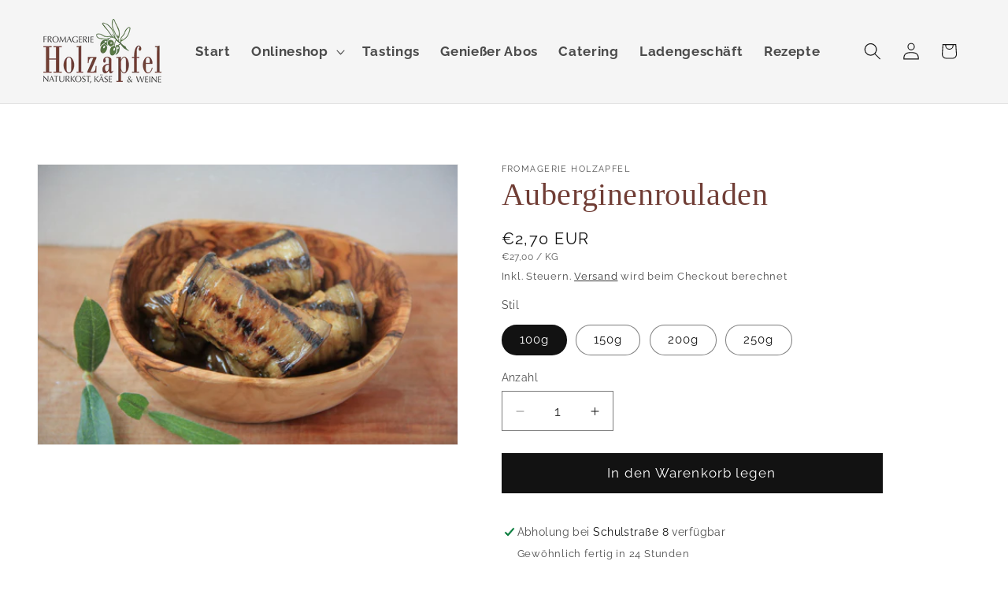

--- FILE ---
content_type: text/html; charset=utf-8
request_url: https://fromagerie-holzapfel.de/collections/pepperoni-und-eingelegtes/products/auberginenrollchen
body_size: 27725
content:
<!doctype html>
<html class="js" lang="de">
  <head>
    <meta charset="utf-8">
    <meta http-equiv="X-UA-Compatible" content="IE=edge">
    <meta name="viewport" content="width=device-width,initial-scale=1">
    <meta name="theme-color" content="">
    <link rel="canonical" href="https://fromagerie-holzapfel.de/products/auberginenrollchen"><link rel="icon" type="image/png" href="//fromagerie-holzapfel.de/cdn/shop/files/LogoOlivenzweiggruen_bce042d8-648b-4972-ae55-9ecc8fc81d59.jpg?crop=center&height=32&v=1698918696&width=32"><link rel="preconnect" href="https://fonts.shopifycdn.com" crossorigin><title>
      Auberginenrouladen
 &ndash; Fromagerie Holzapfel</title>

    
      <meta name="description" content="Diese gefüllten Auberginenrouladen sind eine schmackhafte Beilage, die jeder Liebhaber von mediterraner Küche lieben wird. Die Rouladen bestehen aus Auberginen, die dünn geschnitten und dann gefüllt sind. Zutaten: geröstete Auberginen 35%, Sonnenmlunenkernöl 34%, Füllung (30%): [Gemüse in varibalem Verhältnis: geröstet">
    

    

<meta property="og:site_name" content="Fromagerie Holzapfel">
<meta property="og:url" content="https://fromagerie-holzapfel.de/products/auberginenrollchen">
<meta property="og:title" content="Auberginenrouladen">
<meta property="og:type" content="product">
<meta property="og:description" content="Diese gefüllten Auberginenrouladen sind eine schmackhafte Beilage, die jeder Liebhaber von mediterraner Küche lieben wird. Die Rouladen bestehen aus Auberginen, die dünn geschnitten und dann gefüllt sind. Zutaten: geröstete Auberginen 35%, Sonnenmlunenkernöl 34%, Füllung (30%): [Gemüse in varibalem Verhältnis: geröstet"><meta property="og:image" content="http://fromagerie-holzapfel.de/cdn/shop/products/Auberginenrollchen.jpg?v=1624610949">
  <meta property="og:image:secure_url" content="https://fromagerie-holzapfel.de/cdn/shop/products/Auberginenrollchen.jpg?v=1624610949">
  <meta property="og:image:width" content="5184">
  <meta property="og:image:height" content="3456"><meta property="og:price:amount" content="2,70">
  <meta property="og:price:currency" content="EUR"><meta name="twitter:card" content="summary_large_image">
<meta name="twitter:title" content="Auberginenrouladen">
<meta name="twitter:description" content="Diese gefüllten Auberginenrouladen sind eine schmackhafte Beilage, die jeder Liebhaber von mediterraner Küche lieben wird. Die Rouladen bestehen aus Auberginen, die dünn geschnitten und dann gefüllt sind. Zutaten: geröstete Auberginen 35%, Sonnenmlunenkernöl 34%, Füllung (30%): [Gemüse in varibalem Verhältnis: geröstet">


    <script src="//fromagerie-holzapfel.de/cdn/shop/t/3/assets/constants.js?v=132983761750457495441745753421" defer="defer"></script>
    <script src="//fromagerie-holzapfel.de/cdn/shop/t/3/assets/pubsub.js?v=25310214064522200911745753422" defer="defer"></script>
    <script src="//fromagerie-holzapfel.de/cdn/shop/t/3/assets/global.js?v=184345515105158409801745753421" defer="defer"></script>
    <script src="//fromagerie-holzapfel.de/cdn/shop/t/3/assets/details-disclosure.js?v=13653116266235556501745753421" defer="defer"></script>
    <script src="//fromagerie-holzapfel.de/cdn/shop/t/3/assets/details-modal.js?v=25581673532751508451745753421" defer="defer"></script>
    <script src="//fromagerie-holzapfel.de/cdn/shop/t/3/assets/search-form.js?v=133129549252120666541745753422" defer="defer"></script><script>window.performance && window.performance.mark && window.performance.mark('shopify.content_for_header.start');</script><meta name="facebook-domain-verification" content="pgja3pq7h485s88aeo0ajtvwxepral">
<meta name="facebook-domain-verification" content="apki2a428zys6uqbr4vlj9b5e7ay5d">
<meta id="shopify-digital-wallet" name="shopify-digital-wallet" content="/37376884867/digital_wallets/dialog">
<link rel="alternate" type="application/json+oembed" href="https://fromagerie-holzapfel.de/products/auberginenrollchen.oembed">
<script async="async" src="/checkouts/internal/preloads.js?locale=de-DE"></script>
<script id="shopify-features" type="application/json">{"accessToken":"971648ddf906237b709b16cddd904f70","betas":["rich-media-storefront-analytics"],"domain":"fromagerie-holzapfel.de","predictiveSearch":true,"shopId":37376884867,"locale":"de"}</script>
<script>var Shopify = Shopify || {};
Shopify.shop = "fromagerie-holzapfel.myshopify.com";
Shopify.locale = "de";
Shopify.currency = {"active":"EUR","rate":"1.0"};
Shopify.country = "DE";
Shopify.theme = {"name":"Fromagerie Holzapfel - LIVE","id":177872339211,"schema_name":"Dawn","schema_version":"15.3.0","theme_store_id":887,"role":"main"};
Shopify.theme.handle = "null";
Shopify.theme.style = {"id":null,"handle":null};
Shopify.cdnHost = "fromagerie-holzapfel.de/cdn";
Shopify.routes = Shopify.routes || {};
Shopify.routes.root = "/";</script>
<script type="module">!function(o){(o.Shopify=o.Shopify||{}).modules=!0}(window);</script>
<script>!function(o){function n(){var o=[];function n(){o.push(Array.prototype.slice.apply(arguments))}return n.q=o,n}var t=o.Shopify=o.Shopify||{};t.loadFeatures=n(),t.autoloadFeatures=n()}(window);</script>
<script id="shop-js-analytics" type="application/json">{"pageType":"product"}</script>
<script defer="defer" async type="module" src="//fromagerie-holzapfel.de/cdn/shopifycloud/shop-js/modules/v2/client.init-shop-cart-sync_e98Ab_XN.de.esm.js"></script>
<script defer="defer" async type="module" src="//fromagerie-holzapfel.de/cdn/shopifycloud/shop-js/modules/v2/chunk.common_Pcw9EP95.esm.js"></script>
<script defer="defer" async type="module" src="//fromagerie-holzapfel.de/cdn/shopifycloud/shop-js/modules/v2/chunk.modal_CzmY4ZhL.esm.js"></script>
<script type="module">
  await import("//fromagerie-holzapfel.de/cdn/shopifycloud/shop-js/modules/v2/client.init-shop-cart-sync_e98Ab_XN.de.esm.js");
await import("//fromagerie-holzapfel.de/cdn/shopifycloud/shop-js/modules/v2/chunk.common_Pcw9EP95.esm.js");
await import("//fromagerie-holzapfel.de/cdn/shopifycloud/shop-js/modules/v2/chunk.modal_CzmY4ZhL.esm.js");

  window.Shopify.SignInWithShop?.initShopCartSync?.({"fedCMEnabled":true,"windoidEnabled":true});

</script>
<script id="__st">var __st={"a":37376884867,"offset":3600,"reqid":"a4bb408a-ffa4-4d8a-8e97-9ea3d25b8c58-1769174632","pageurl":"fromagerie-holzapfel.de\/collections\/pepperoni-und-eingelegtes\/products\/auberginenrollchen","u":"f8bbd104b1e6","p":"product","rtyp":"product","rid":6598548390019};</script>
<script>window.ShopifyPaypalV4VisibilityTracking = true;</script>
<script id="captcha-bootstrap">!function(){'use strict';const t='contact',e='account',n='new_comment',o=[[t,t],['blogs',n],['comments',n],[t,'customer']],c=[[e,'customer_login'],[e,'guest_login'],[e,'recover_customer_password'],[e,'create_customer']],r=t=>t.map((([t,e])=>`form[action*='/${t}']:not([data-nocaptcha='true']) input[name='form_type'][value='${e}']`)).join(','),a=t=>()=>t?[...document.querySelectorAll(t)].map((t=>t.form)):[];function s(){const t=[...o],e=r(t);return a(e)}const i='password',u='form_key',d=['recaptcha-v3-token','g-recaptcha-response','h-captcha-response',i],f=()=>{try{return window.sessionStorage}catch{return}},m='__shopify_v',_=t=>t.elements[u];function p(t,e,n=!1){try{const o=window.sessionStorage,c=JSON.parse(o.getItem(e)),{data:r}=function(t){const{data:e,action:n}=t;return t[m]||n?{data:e,action:n}:{data:t,action:n}}(c);for(const[e,n]of Object.entries(r))t.elements[e]&&(t.elements[e].value=n);n&&o.removeItem(e)}catch(o){console.error('form repopulation failed',{error:o})}}const l='form_type',E='cptcha';function T(t){t.dataset[E]=!0}const w=window,h=w.document,L='Shopify',v='ce_forms',y='captcha';let A=!1;((t,e)=>{const n=(g='f06e6c50-85a8-45c8-87d0-21a2b65856fe',I='https://cdn.shopify.com/shopifycloud/storefront-forms-hcaptcha/ce_storefront_forms_captcha_hcaptcha.v1.5.2.iife.js',D={infoText:'Durch hCaptcha geschützt',privacyText:'Datenschutz',termsText:'Allgemeine Geschäftsbedingungen'},(t,e,n)=>{const o=w[L][v],c=o.bindForm;if(c)return c(t,g,e,D).then(n);var r;o.q.push([[t,g,e,D],n]),r=I,A||(h.body.append(Object.assign(h.createElement('script'),{id:'captcha-provider',async:!0,src:r})),A=!0)});var g,I,D;w[L]=w[L]||{},w[L][v]=w[L][v]||{},w[L][v].q=[],w[L][y]=w[L][y]||{},w[L][y].protect=function(t,e){n(t,void 0,e),T(t)},Object.freeze(w[L][y]),function(t,e,n,w,h,L){const[v,y,A,g]=function(t,e,n){const i=e?o:[],u=t?c:[],d=[...i,...u],f=r(d),m=r(i),_=r(d.filter((([t,e])=>n.includes(e))));return[a(f),a(m),a(_),s()]}(w,h,L),I=t=>{const e=t.target;return e instanceof HTMLFormElement?e:e&&e.form},D=t=>v().includes(t);t.addEventListener('submit',(t=>{const e=I(t);if(!e)return;const n=D(e)&&!e.dataset.hcaptchaBound&&!e.dataset.recaptchaBound,o=_(e),c=g().includes(e)&&(!o||!o.value);(n||c)&&t.preventDefault(),c&&!n&&(function(t){try{if(!f())return;!function(t){const e=f();if(!e)return;const n=_(t);if(!n)return;const o=n.value;o&&e.removeItem(o)}(t);const e=Array.from(Array(32),(()=>Math.random().toString(36)[2])).join('');!function(t,e){_(t)||t.append(Object.assign(document.createElement('input'),{type:'hidden',name:u})),t.elements[u].value=e}(t,e),function(t,e){const n=f();if(!n)return;const o=[...t.querySelectorAll(`input[type='${i}']`)].map((({name:t})=>t)),c=[...d,...o],r={};for(const[a,s]of new FormData(t).entries())c.includes(a)||(r[a]=s);n.setItem(e,JSON.stringify({[m]:1,action:t.action,data:r}))}(t,e)}catch(e){console.error('failed to persist form',e)}}(e),e.submit())}));const S=(t,e)=>{t&&!t.dataset[E]&&(n(t,e.some((e=>e===t))),T(t))};for(const o of['focusin','change'])t.addEventListener(o,(t=>{const e=I(t);D(e)&&S(e,y())}));const B=e.get('form_key'),M=e.get(l),P=B&&M;t.addEventListener('DOMContentLoaded',(()=>{const t=y();if(P)for(const e of t)e.elements[l].value===M&&p(e,B);[...new Set([...A(),...v().filter((t=>'true'===t.dataset.shopifyCaptcha))])].forEach((e=>S(e,t)))}))}(h,new URLSearchParams(w.location.search),n,t,e,['guest_login'])})(!0,!0)}();</script>
<script integrity="sha256-4kQ18oKyAcykRKYeNunJcIwy7WH5gtpwJnB7kiuLZ1E=" data-source-attribution="shopify.loadfeatures" defer="defer" src="//fromagerie-holzapfel.de/cdn/shopifycloud/storefront/assets/storefront/load_feature-a0a9edcb.js" crossorigin="anonymous"></script>
<script data-source-attribution="shopify.dynamic_checkout.dynamic.init">var Shopify=Shopify||{};Shopify.PaymentButton=Shopify.PaymentButton||{isStorefrontPortableWallets:!0,init:function(){window.Shopify.PaymentButton.init=function(){};var t=document.createElement("script");t.src="https://fromagerie-holzapfel.de/cdn/shopifycloud/portable-wallets/latest/portable-wallets.de.js",t.type="module",document.head.appendChild(t)}};
</script>
<script data-source-attribution="shopify.dynamic_checkout.buyer_consent">
  function portableWalletsHideBuyerConsent(e){var t=document.getElementById("shopify-buyer-consent"),n=document.getElementById("shopify-subscription-policy-button");t&&n&&(t.classList.add("hidden"),t.setAttribute("aria-hidden","true"),n.removeEventListener("click",e))}function portableWalletsShowBuyerConsent(e){var t=document.getElementById("shopify-buyer-consent"),n=document.getElementById("shopify-subscription-policy-button");t&&n&&(t.classList.remove("hidden"),t.removeAttribute("aria-hidden"),n.addEventListener("click",e))}window.Shopify?.PaymentButton&&(window.Shopify.PaymentButton.hideBuyerConsent=portableWalletsHideBuyerConsent,window.Shopify.PaymentButton.showBuyerConsent=portableWalletsShowBuyerConsent);
</script>
<script data-source-attribution="shopify.dynamic_checkout.cart.bootstrap">document.addEventListener("DOMContentLoaded",(function(){function t(){return document.querySelector("shopify-accelerated-checkout-cart, shopify-accelerated-checkout")}if(t())Shopify.PaymentButton.init();else{new MutationObserver((function(e,n){t()&&(Shopify.PaymentButton.init(),n.disconnect())})).observe(document.body,{childList:!0,subtree:!0})}}));
</script>
<script id="sections-script" data-sections="header" defer="defer" src="//fromagerie-holzapfel.de/cdn/shop/t/3/compiled_assets/scripts.js?v=953"></script>
<script>window.performance && window.performance.mark && window.performance.mark('shopify.content_for_header.end');</script>


    <style data-shopify>
      @font-face {
  font-family: Raleway;
  font-weight: 400;
  font-style: normal;
  font-display: swap;
  src: url("//fromagerie-holzapfel.de/cdn/fonts/raleway/raleway_n4.2c76ddd103ff0f30b1230f13e160330ff8b2c68a.woff2") format("woff2"),
       url("//fromagerie-holzapfel.de/cdn/fonts/raleway/raleway_n4.c057757dddc39994ad5d9c9f58e7c2c2a72359a9.woff") format("woff");
}

      @font-face {
  font-family: Raleway;
  font-weight: 700;
  font-style: normal;
  font-display: swap;
  src: url("//fromagerie-holzapfel.de/cdn/fonts/raleway/raleway_n7.740cf9e1e4566800071db82eeca3cca45f43ba63.woff2") format("woff2"),
       url("//fromagerie-holzapfel.de/cdn/fonts/raleway/raleway_n7.84943791ecde186400af8db54cf3b5b5e5049a8f.woff") format("woff");
}

      @font-face {
  font-family: Raleway;
  font-weight: 400;
  font-style: italic;
  font-display: swap;
  src: url("//fromagerie-holzapfel.de/cdn/fonts/raleway/raleway_i4.aaa73a72f55a5e60da3e9a082717e1ed8f22f0a2.woff2") format("woff2"),
       url("//fromagerie-holzapfel.de/cdn/fonts/raleway/raleway_i4.650670cc243082f8988ecc5576b6d613cfd5a8ee.woff") format("woff");
}

      @font-face {
  font-family: Raleway;
  font-weight: 700;
  font-style: italic;
  font-display: swap;
  src: url("//fromagerie-holzapfel.de/cdn/fonts/raleway/raleway_i7.6d68e3c55f3382a6b4f1173686f538d89ce56dbc.woff2") format("woff2"),
       url("//fromagerie-holzapfel.de/cdn/fonts/raleway/raleway_i7.ed82a5a5951418ec5b6b0a5010cb65216574b2bd.woff") format("woff");
}

      @font-face {
  font-family: "Roboto Slab";
  font-weight: 300;
  font-style: normal;
  font-display: swap;
  src: url("//fromagerie-holzapfel.de/cdn/fonts/roboto_slab/robotoslab_n3.334bc4a7f64493b05cb1091c15b7be46b0d4a0d9.woff2") format("woff2"),
       url("//fromagerie-holzapfel.de/cdn/fonts/roboto_slab/robotoslab_n3.4929d403660e3d9ae4428ca43a713d8a307fd79b.woff") format("woff");
}


      
        :root,
        .color-scheme-1 {
          --color-background: 255,255,255;
        
          --gradient-background: #ffffff;
        

        

        --color-foreground: 18,18,18;
        --color-background-contrast: 191,191,191;
        --color-shadow: 18,18,18;
        --color-button: 18,18,18;
        --color-button-text: 255,255,255;
        --color-secondary-button: 255,255,255;
        --color-secondary-button-text: 18,18,18;
        --color-link: 18,18,18;
        --color-badge-foreground: 18,18,18;
        --color-badge-background: 255,255,255;
        --color-badge-border: 18,18,18;
        --payment-terms-background-color: rgb(255 255 255);
      }
      
        
        .color-scheme-2 {
          --color-background: 245,245,245;
        
          --gradient-background: #f5f5f5;
        

        

        --color-foreground: 18,18,18;
        --color-background-contrast: 181,181,181;
        --color-shadow: 18,18,18;
        --color-button: 18,18,18;
        --color-button-text: 243,243,243;
        --color-secondary-button: 245,245,245;
        --color-secondary-button-text: 18,18,18;
        --color-link: 18,18,18;
        --color-badge-foreground: 18,18,18;
        --color-badge-background: 245,245,245;
        --color-badge-border: 18,18,18;
        --payment-terms-background-color: rgb(245 245 245);
      }
      
        
        .color-scheme-3 {
          --color-background: 36,40,51;
        
          --gradient-background: #242833;
        

        

        --color-foreground: 255,255,255;
        --color-background-contrast: 47,52,66;
        --color-shadow: 18,18,18;
        --color-button: 255,255,255;
        --color-button-text: 0,0,0;
        --color-secondary-button: 36,40,51;
        --color-secondary-button-text: 255,255,255;
        --color-link: 255,255,255;
        --color-badge-foreground: 255,255,255;
        --color-badge-background: 36,40,51;
        --color-badge-border: 255,255,255;
        --payment-terms-background-color: rgb(36 40 51);
      }
      
        
        .color-scheme-4 {
          --color-background: 18,18,18;
        
          --gradient-background: #121212;
        

        

        --color-foreground: 255,255,255;
        --color-background-contrast: 146,146,146;
        --color-shadow: 18,18,18;
        --color-button: 255,255,255;
        --color-button-text: 18,18,18;
        --color-secondary-button: 18,18,18;
        --color-secondary-button-text: 255,255,255;
        --color-link: 255,255,255;
        --color-badge-foreground: 255,255,255;
        --color-badge-background: 18,18,18;
        --color-badge-border: 255,255,255;
        --payment-terms-background-color: rgb(18 18 18);
      }
      
        
        .color-scheme-5 {
          --color-background: 51,79,180;
        
          --gradient-background: #334fb4;
        

        

        --color-foreground: 255,255,255;
        --color-background-contrast: 23,35,81;
        --color-shadow: 18,18,18;
        --color-button: 255,255,255;
        --color-button-text: 51,79,180;
        --color-secondary-button: 51,79,180;
        --color-secondary-button-text: 255,255,255;
        --color-link: 255,255,255;
        --color-badge-foreground: 255,255,255;
        --color-badge-background: 51,79,180;
        --color-badge-border: 255,255,255;
        --payment-terms-background-color: rgb(51 79 180);
      }
      
        
        .color-scheme-1f0ec2e4-407e-4c94-b844-e39cb95093c7 {
          --color-background: 245,238,213;
        
          --gradient-background: #f5eed5;
        

        

        --color-foreground: 18,18,18;
        --color-background-contrast: 220,196,110;
        --color-shadow: 18,18,18;
        --color-button: 18,18,18;
        --color-button-text: 179,32,32;
        --color-secondary-button: 245,238,213;
        --color-secondary-button-text: 18,18,18;
        --color-link: 18,18,18;
        --color-badge-foreground: 18,18,18;
        --color-badge-background: 245,238,213;
        --color-badge-border: 18,18,18;
        --payment-terms-background-color: rgb(245 238 213);
      }
      

      body, .color-scheme-1, .color-scheme-2, .color-scheme-3, .color-scheme-4, .color-scheme-5, .color-scheme-1f0ec2e4-407e-4c94-b844-e39cb95093c7 {
        color: rgba(var(--color-foreground), 0.75);
        background-color: rgb(var(--color-background));
      }

      :root {
        --font-body-family: Raleway, sans-serif;
        --font-body-style: normal;
        --font-body-weight: 400;
        --font-body-weight-bold: 700;

        --font-heading-family: "Roboto Slab", serif;
        --font-heading-style: normal;
        --font-heading-weight: 300;

        --font-body-scale: 1.1;
        --font-heading-scale: 0.9090909090909091;

        --media-padding: px;
        --media-border-opacity: 0.05;
        --media-border-width: 1px;
        --media-radius: 0px;
        --media-shadow-opacity: 0.0;
        --media-shadow-horizontal-offset: 0px;
        --media-shadow-vertical-offset: 4px;
        --media-shadow-blur-radius: 5px;
        --media-shadow-visible: 0;

        --page-width: 140rem;
        --page-width-margin: 0rem;

        --product-card-image-padding: 0.0rem;
        --product-card-corner-radius: 0.0rem;
        --product-card-text-alignment: left;
        --product-card-border-width: 0.0rem;
        --product-card-border-opacity: 0.1;
        --product-card-shadow-opacity: 0.0;
        --product-card-shadow-visible: 0;
        --product-card-shadow-horizontal-offset: 0.0rem;
        --product-card-shadow-vertical-offset: 0.4rem;
        --product-card-shadow-blur-radius: 0.5rem;

        --collection-card-image-padding: 0.0rem;
        --collection-card-corner-radius: 0.0rem;
        --collection-card-text-alignment: left;
        --collection-card-border-width: 0.0rem;
        --collection-card-border-opacity: 0.1;
        --collection-card-shadow-opacity: 0.0;
        --collection-card-shadow-visible: 0;
        --collection-card-shadow-horizontal-offset: 0.0rem;
        --collection-card-shadow-vertical-offset: 0.4rem;
        --collection-card-shadow-blur-radius: 0.5rem;

        --blog-card-image-padding: 0.0rem;
        --blog-card-corner-radius: 0.0rem;
        --blog-card-text-alignment: left;
        --blog-card-border-width: 0.0rem;
        --blog-card-border-opacity: 0.1;
        --blog-card-shadow-opacity: 0.0;
        --blog-card-shadow-visible: 0;
        --blog-card-shadow-horizontal-offset: 0.0rem;
        --blog-card-shadow-vertical-offset: 0.4rem;
        --blog-card-shadow-blur-radius: 0.5rem;

        --badge-corner-radius: 4.0rem;

        --popup-border-width: 1px;
        --popup-border-opacity: 0.1;
        --popup-corner-radius: 0px;
        --popup-shadow-opacity: 0.05;
        --popup-shadow-horizontal-offset: 0px;
        --popup-shadow-vertical-offset: 4px;
        --popup-shadow-blur-radius: 5px;

        --drawer-border-width: 1px;
        --drawer-border-opacity: 0.1;
        --drawer-shadow-opacity: 0.0;
        --drawer-shadow-horizontal-offset: 0px;
        --drawer-shadow-vertical-offset: 4px;
        --drawer-shadow-blur-radius: 5px;

        --spacing-sections-desktop: 0px;
        --spacing-sections-mobile: 0px;

        --grid-desktop-vertical-spacing: 16px;
        --grid-desktop-horizontal-spacing: 16px;
        --grid-mobile-vertical-spacing: 8px;
        --grid-mobile-horizontal-spacing: 8px;

        --text-boxes-border-opacity: 0.1;
        --text-boxes-border-width: 0px;
        --text-boxes-radius: 0px;
        --text-boxes-shadow-opacity: 0.0;
        --text-boxes-shadow-visible: 0;
        --text-boxes-shadow-horizontal-offset: 0px;
        --text-boxes-shadow-vertical-offset: 4px;
        --text-boxes-shadow-blur-radius: 5px;

        --buttons-radius: 0px;
        --buttons-radius-outset: 0px;
        --buttons-border-width: 1px;
        --buttons-border-opacity: 1.0;
        --buttons-shadow-opacity: 0.0;
        --buttons-shadow-visible: 0;
        --buttons-shadow-horizontal-offset: 0px;
        --buttons-shadow-vertical-offset: 4px;
        --buttons-shadow-blur-radius: 5px;
        --buttons-border-offset: 0px;

        --inputs-radius: 0px;
        --inputs-border-width: 1px;
        --inputs-border-opacity: 0.55;
        --inputs-shadow-opacity: 0.0;
        --inputs-shadow-horizontal-offset: 0px;
        --inputs-margin-offset: 0px;
        --inputs-shadow-vertical-offset: 4px;
        --inputs-shadow-blur-radius: 5px;
        --inputs-radius-outset: 0px;

        --variant-pills-radius: 40px;
        --variant-pills-border-width: 1px;
        --variant-pills-border-opacity: 0.55;
        --variant-pills-shadow-opacity: 0.0;
        --variant-pills-shadow-horizontal-offset: 0px;
        --variant-pills-shadow-vertical-offset: 4px;
        --variant-pills-shadow-blur-radius: 5px;
      }

      *,
      *::before,
      *::after {
        box-sizing: inherit;
      }

      html {
        box-sizing: border-box;
        font-size: calc(var(--font-body-scale) * 62.5%);
        height: 100%;
      }

      body {
        display: grid;
        grid-template-rows: auto auto 1fr auto;
        grid-template-columns: 100%;
        min-height: 100%;
        margin: 0;
        font-size: 1.5rem;
        letter-spacing: 0.06rem;
        line-height: calc(1 + 0.8 / var(--font-body-scale));
        font-family: var(--font-body-family);
        font-style: var(--font-body-style);
        font-weight: var(--font-body-weight);
      }

      @media screen and (min-width: 750px) {
        body {
          font-size: 1.6rem;
        }
      }
    </style>

    <link href="//fromagerie-holzapfel.de/cdn/shop/t/3/assets/base.css?v=47410050147095122051752920350" rel="stylesheet" type="text/css" media="all" />
    <link rel="stylesheet" href="//fromagerie-holzapfel.de/cdn/shop/t/3/assets/component-cart-items.css?v=123238115697927560811745753420" media="print" onload="this.media='all'">
      <link rel="preload" as="font" href="//fromagerie-holzapfel.de/cdn/fonts/raleway/raleway_n4.2c76ddd103ff0f30b1230f13e160330ff8b2c68a.woff2" type="font/woff2" crossorigin>
      

      <link rel="preload" as="font" href="//fromagerie-holzapfel.de/cdn/fonts/roboto_slab/robotoslab_n3.334bc4a7f64493b05cb1091c15b7be46b0d4a0d9.woff2" type="font/woff2" crossorigin>
      
<link href="//fromagerie-holzapfel.de/cdn/shop/t/3/assets/component-localization-form.css?v=170315343355214948141745753421" rel="stylesheet" type="text/css" media="all" />
      <script src="//fromagerie-holzapfel.de/cdn/shop/t/3/assets/localization-form.js?v=144176611646395275351745753422" defer="defer"></script><link
        rel="stylesheet"
        href="//fromagerie-holzapfel.de/cdn/shop/t/3/assets/component-predictive-search.css?v=118923337488134913561745753421"
        media="print"
        onload="this.media='all'"
      ><script>
      if (Shopify.designMode) {
        document.documentElement.classList.add('shopify-design-mode');
      }
    </script>
  <link href="https://monorail-edge.shopifysvc.com" rel="dns-prefetch">
<script>(function(){if ("sendBeacon" in navigator && "performance" in window) {try {var session_token_from_headers = performance.getEntriesByType('navigation')[0].serverTiming.find(x => x.name == '_s').description;} catch {var session_token_from_headers = undefined;}var session_cookie_matches = document.cookie.match(/_shopify_s=([^;]*)/);var session_token_from_cookie = session_cookie_matches && session_cookie_matches.length === 2 ? session_cookie_matches[1] : "";var session_token = session_token_from_headers || session_token_from_cookie || "";function handle_abandonment_event(e) {var entries = performance.getEntries().filter(function(entry) {return /monorail-edge.shopifysvc.com/.test(entry.name);});if (!window.abandonment_tracked && entries.length === 0) {window.abandonment_tracked = true;var currentMs = Date.now();var navigation_start = performance.timing.navigationStart;var payload = {shop_id: 37376884867,url: window.location.href,navigation_start,duration: currentMs - navigation_start,session_token,page_type: "product"};window.navigator.sendBeacon("https://monorail-edge.shopifysvc.com/v1/produce", JSON.stringify({schema_id: "online_store_buyer_site_abandonment/1.1",payload: payload,metadata: {event_created_at_ms: currentMs,event_sent_at_ms: currentMs}}));}}window.addEventListener('pagehide', handle_abandonment_event);}}());</script>
<script id="web-pixels-manager-setup">(function e(e,d,r,n,o){if(void 0===o&&(o={}),!Boolean(null===(a=null===(i=window.Shopify)||void 0===i?void 0:i.analytics)||void 0===a?void 0:a.replayQueue)){var i,a;window.Shopify=window.Shopify||{};var t=window.Shopify;t.analytics=t.analytics||{};var s=t.analytics;s.replayQueue=[],s.publish=function(e,d,r){return s.replayQueue.push([e,d,r]),!0};try{self.performance.mark("wpm:start")}catch(e){}var l=function(){var e={modern:/Edge?\/(1{2}[4-9]|1[2-9]\d|[2-9]\d{2}|\d{4,})\.\d+(\.\d+|)|Firefox\/(1{2}[4-9]|1[2-9]\d|[2-9]\d{2}|\d{4,})\.\d+(\.\d+|)|Chrom(ium|e)\/(9{2}|\d{3,})\.\d+(\.\d+|)|(Maci|X1{2}).+ Version\/(15\.\d+|(1[6-9]|[2-9]\d|\d{3,})\.\d+)([,.]\d+|)( \(\w+\)|)( Mobile\/\w+|) Safari\/|Chrome.+OPR\/(9{2}|\d{3,})\.\d+\.\d+|(CPU[ +]OS|iPhone[ +]OS|CPU[ +]iPhone|CPU IPhone OS|CPU iPad OS)[ +]+(15[._]\d+|(1[6-9]|[2-9]\d|\d{3,})[._]\d+)([._]\d+|)|Android:?[ /-](13[3-9]|1[4-9]\d|[2-9]\d{2}|\d{4,})(\.\d+|)(\.\d+|)|Android.+Firefox\/(13[5-9]|1[4-9]\d|[2-9]\d{2}|\d{4,})\.\d+(\.\d+|)|Android.+Chrom(ium|e)\/(13[3-9]|1[4-9]\d|[2-9]\d{2}|\d{4,})\.\d+(\.\d+|)|SamsungBrowser\/([2-9]\d|\d{3,})\.\d+/,legacy:/Edge?\/(1[6-9]|[2-9]\d|\d{3,})\.\d+(\.\d+|)|Firefox\/(5[4-9]|[6-9]\d|\d{3,})\.\d+(\.\d+|)|Chrom(ium|e)\/(5[1-9]|[6-9]\d|\d{3,})\.\d+(\.\d+|)([\d.]+$|.*Safari\/(?![\d.]+ Edge\/[\d.]+$))|(Maci|X1{2}).+ Version\/(10\.\d+|(1[1-9]|[2-9]\d|\d{3,})\.\d+)([,.]\d+|)( \(\w+\)|)( Mobile\/\w+|) Safari\/|Chrome.+OPR\/(3[89]|[4-9]\d|\d{3,})\.\d+\.\d+|(CPU[ +]OS|iPhone[ +]OS|CPU[ +]iPhone|CPU IPhone OS|CPU iPad OS)[ +]+(10[._]\d+|(1[1-9]|[2-9]\d|\d{3,})[._]\d+)([._]\d+|)|Android:?[ /-](13[3-9]|1[4-9]\d|[2-9]\d{2}|\d{4,})(\.\d+|)(\.\d+|)|Mobile Safari.+OPR\/([89]\d|\d{3,})\.\d+\.\d+|Android.+Firefox\/(13[5-9]|1[4-9]\d|[2-9]\d{2}|\d{4,})\.\d+(\.\d+|)|Android.+Chrom(ium|e)\/(13[3-9]|1[4-9]\d|[2-9]\d{2}|\d{4,})\.\d+(\.\d+|)|Android.+(UC? ?Browser|UCWEB|U3)[ /]?(15\.([5-9]|\d{2,})|(1[6-9]|[2-9]\d|\d{3,})\.\d+)\.\d+|SamsungBrowser\/(5\.\d+|([6-9]|\d{2,})\.\d+)|Android.+MQ{2}Browser\/(14(\.(9|\d{2,})|)|(1[5-9]|[2-9]\d|\d{3,})(\.\d+|))(\.\d+|)|K[Aa][Ii]OS\/(3\.\d+|([4-9]|\d{2,})\.\d+)(\.\d+|)/},d=e.modern,r=e.legacy,n=navigator.userAgent;return n.match(d)?"modern":n.match(r)?"legacy":"unknown"}(),u="modern"===l?"modern":"legacy",c=(null!=n?n:{modern:"",legacy:""})[u],f=function(e){return[e.baseUrl,"/wpm","/b",e.hashVersion,"modern"===e.buildTarget?"m":"l",".js"].join("")}({baseUrl:d,hashVersion:r,buildTarget:u}),m=function(e){var d=e.version,r=e.bundleTarget,n=e.surface,o=e.pageUrl,i=e.monorailEndpoint;return{emit:function(e){var a=e.status,t=e.errorMsg,s=(new Date).getTime(),l=JSON.stringify({metadata:{event_sent_at_ms:s},events:[{schema_id:"web_pixels_manager_load/3.1",payload:{version:d,bundle_target:r,page_url:o,status:a,surface:n,error_msg:t},metadata:{event_created_at_ms:s}}]});if(!i)return console&&console.warn&&console.warn("[Web Pixels Manager] No Monorail endpoint provided, skipping logging."),!1;try{return self.navigator.sendBeacon.bind(self.navigator)(i,l)}catch(e){}var u=new XMLHttpRequest;try{return u.open("POST",i,!0),u.setRequestHeader("Content-Type","text/plain"),u.send(l),!0}catch(e){return console&&console.warn&&console.warn("[Web Pixels Manager] Got an unhandled error while logging to Monorail."),!1}}}}({version:r,bundleTarget:l,surface:e.surface,pageUrl:self.location.href,monorailEndpoint:e.monorailEndpoint});try{o.browserTarget=l,function(e){var d=e.src,r=e.async,n=void 0===r||r,o=e.onload,i=e.onerror,a=e.sri,t=e.scriptDataAttributes,s=void 0===t?{}:t,l=document.createElement("script"),u=document.querySelector("head"),c=document.querySelector("body");if(l.async=n,l.src=d,a&&(l.integrity=a,l.crossOrigin="anonymous"),s)for(var f in s)if(Object.prototype.hasOwnProperty.call(s,f))try{l.dataset[f]=s[f]}catch(e){}if(o&&l.addEventListener("load",o),i&&l.addEventListener("error",i),u)u.appendChild(l);else{if(!c)throw new Error("Did not find a head or body element to append the script");c.appendChild(l)}}({src:f,async:!0,onload:function(){if(!function(){var e,d;return Boolean(null===(d=null===(e=window.Shopify)||void 0===e?void 0:e.analytics)||void 0===d?void 0:d.initialized)}()){var d=window.webPixelsManager.init(e)||void 0;if(d){var r=window.Shopify.analytics;r.replayQueue.forEach((function(e){var r=e[0],n=e[1],o=e[2];d.publishCustomEvent(r,n,o)})),r.replayQueue=[],r.publish=d.publishCustomEvent,r.visitor=d.visitor,r.initialized=!0}}},onerror:function(){return m.emit({status:"failed",errorMsg:"".concat(f," has failed to load")})},sri:function(e){var d=/^sha384-[A-Za-z0-9+/=]+$/;return"string"==typeof e&&d.test(e)}(c)?c:"",scriptDataAttributes:o}),m.emit({status:"loading"})}catch(e){m.emit({status:"failed",errorMsg:(null==e?void 0:e.message)||"Unknown error"})}}})({shopId: 37376884867,storefrontBaseUrl: "https://fromagerie-holzapfel.de",extensionsBaseUrl: "https://extensions.shopifycdn.com/cdn/shopifycloud/web-pixels-manager",monorailEndpoint: "https://monorail-edge.shopifysvc.com/unstable/produce_batch",surface: "storefront-renderer",enabledBetaFlags: ["2dca8a86"],webPixelsConfigList: [{"id":"426508555","configuration":"{\"pixel_id\":\"288902359330314\",\"pixel_type\":\"facebook_pixel\",\"metaapp_system_user_token\":\"-\"}","eventPayloadVersion":"v1","runtimeContext":"OPEN","scriptVersion":"ca16bc87fe92b6042fbaa3acc2fbdaa6","type":"APP","apiClientId":2329312,"privacyPurposes":["ANALYTICS","MARKETING","SALE_OF_DATA"],"dataSharingAdjustments":{"protectedCustomerApprovalScopes":["read_customer_address","read_customer_email","read_customer_name","read_customer_personal_data","read_customer_phone"]}},{"id":"shopify-app-pixel","configuration":"{}","eventPayloadVersion":"v1","runtimeContext":"STRICT","scriptVersion":"0450","apiClientId":"shopify-pixel","type":"APP","privacyPurposes":["ANALYTICS","MARKETING"]},{"id":"shopify-custom-pixel","eventPayloadVersion":"v1","runtimeContext":"LAX","scriptVersion":"0450","apiClientId":"shopify-pixel","type":"CUSTOM","privacyPurposes":["ANALYTICS","MARKETING"]}],isMerchantRequest: false,initData: {"shop":{"name":"Fromagerie Holzapfel","paymentSettings":{"currencyCode":"EUR"},"myshopifyDomain":"fromagerie-holzapfel.myshopify.com","countryCode":"DE","storefrontUrl":"https:\/\/fromagerie-holzapfel.de"},"customer":null,"cart":null,"checkout":null,"productVariants":[{"price":{"amount":2.7,"currencyCode":"EUR"},"product":{"title":"Auberginenrouladen","vendor":"Fromagerie Holzapfel","id":"6598548390019","untranslatedTitle":"Auberginenrouladen","url":"\/products\/auberginenrollchen","type":"Antipasti"},"id":"39405838106755","image":{"src":"\/\/fromagerie-holzapfel.de\/cdn\/shop\/products\/Auberginenrollchen.jpg?v=1624610949"},"sku":"","title":"100g","untranslatedTitle":"100g"},{"price":{"amount":4.05,"currencyCode":"EUR"},"product":{"title":"Auberginenrouladen","vendor":"Fromagerie Holzapfel","id":"6598548390019","untranslatedTitle":"Auberginenrouladen","url":"\/products\/auberginenrollchen","type":"Antipasti"},"id":"39405838172291","image":{"src":"\/\/fromagerie-holzapfel.de\/cdn\/shop\/products\/Auberginenrollchen.jpg?v=1624610949"},"sku":"","title":"150g","untranslatedTitle":"150g"},{"price":{"amount":5.4,"currencyCode":"EUR"},"product":{"title":"Auberginenrouladen","vendor":"Fromagerie Holzapfel","id":"6598548390019","untranslatedTitle":"Auberginenrouladen","url":"\/products\/auberginenrollchen","type":"Antipasti"},"id":"39405838205059","image":{"src":"\/\/fromagerie-holzapfel.de\/cdn\/shop\/products\/Auberginenrollchen.jpg?v=1624610949"},"sku":"","title":"200g","untranslatedTitle":"200g"},{"price":{"amount":6.75,"currencyCode":"EUR"},"product":{"title":"Auberginenrouladen","vendor":"Fromagerie Holzapfel","id":"6598548390019","untranslatedTitle":"Auberginenrouladen","url":"\/products\/auberginenrollchen","type":"Antipasti"},"id":"39405838237827","image":{"src":"\/\/fromagerie-holzapfel.de\/cdn\/shop\/products\/Auberginenrollchen.jpg?v=1624610949"},"sku":"","title":"250g","untranslatedTitle":"250g"}],"purchasingCompany":null},},"https://fromagerie-holzapfel.de/cdn","fcfee988w5aeb613cpc8e4bc33m6693e112",{"modern":"","legacy":""},{"shopId":"37376884867","storefrontBaseUrl":"https:\/\/fromagerie-holzapfel.de","extensionBaseUrl":"https:\/\/extensions.shopifycdn.com\/cdn\/shopifycloud\/web-pixels-manager","surface":"storefront-renderer","enabledBetaFlags":"[\"2dca8a86\"]","isMerchantRequest":"false","hashVersion":"fcfee988w5aeb613cpc8e4bc33m6693e112","publish":"custom","events":"[[\"page_viewed\",{}],[\"product_viewed\",{\"productVariant\":{\"price\":{\"amount\":2.7,\"currencyCode\":\"EUR\"},\"product\":{\"title\":\"Auberginenrouladen\",\"vendor\":\"Fromagerie Holzapfel\",\"id\":\"6598548390019\",\"untranslatedTitle\":\"Auberginenrouladen\",\"url\":\"\/products\/auberginenrollchen\",\"type\":\"Antipasti\"},\"id\":\"39405838106755\",\"image\":{\"src\":\"\/\/fromagerie-holzapfel.de\/cdn\/shop\/products\/Auberginenrollchen.jpg?v=1624610949\"},\"sku\":\"\",\"title\":\"100g\",\"untranslatedTitle\":\"100g\"}}]]"});</script><script>
  window.ShopifyAnalytics = window.ShopifyAnalytics || {};
  window.ShopifyAnalytics.meta = window.ShopifyAnalytics.meta || {};
  window.ShopifyAnalytics.meta.currency = 'EUR';
  var meta = {"product":{"id":6598548390019,"gid":"gid:\/\/shopify\/Product\/6598548390019","vendor":"Fromagerie Holzapfel","type":"Antipasti","handle":"auberginenrollchen","variants":[{"id":39405838106755,"price":270,"name":"Auberginenrouladen - 100g","public_title":"100g","sku":""},{"id":39405838172291,"price":405,"name":"Auberginenrouladen - 150g","public_title":"150g","sku":""},{"id":39405838205059,"price":540,"name":"Auberginenrouladen - 200g","public_title":"200g","sku":""},{"id":39405838237827,"price":675,"name":"Auberginenrouladen - 250g","public_title":"250g","sku":""}],"remote":false},"page":{"pageType":"product","resourceType":"product","resourceId":6598548390019,"requestId":"a4bb408a-ffa4-4d8a-8e97-9ea3d25b8c58-1769174632"}};
  for (var attr in meta) {
    window.ShopifyAnalytics.meta[attr] = meta[attr];
  }
</script>
<script class="analytics">
  (function () {
    var customDocumentWrite = function(content) {
      var jquery = null;

      if (window.jQuery) {
        jquery = window.jQuery;
      } else if (window.Checkout && window.Checkout.$) {
        jquery = window.Checkout.$;
      }

      if (jquery) {
        jquery('body').append(content);
      }
    };

    var hasLoggedConversion = function(token) {
      if (token) {
        return document.cookie.indexOf('loggedConversion=' + token) !== -1;
      }
      return false;
    }

    var setCookieIfConversion = function(token) {
      if (token) {
        var twoMonthsFromNow = new Date(Date.now());
        twoMonthsFromNow.setMonth(twoMonthsFromNow.getMonth() + 2);

        document.cookie = 'loggedConversion=' + token + '; expires=' + twoMonthsFromNow;
      }
    }

    var trekkie = window.ShopifyAnalytics.lib = window.trekkie = window.trekkie || [];
    if (trekkie.integrations) {
      return;
    }
    trekkie.methods = [
      'identify',
      'page',
      'ready',
      'track',
      'trackForm',
      'trackLink'
    ];
    trekkie.factory = function(method) {
      return function() {
        var args = Array.prototype.slice.call(arguments);
        args.unshift(method);
        trekkie.push(args);
        return trekkie;
      };
    };
    for (var i = 0; i < trekkie.methods.length; i++) {
      var key = trekkie.methods[i];
      trekkie[key] = trekkie.factory(key);
    }
    trekkie.load = function(config) {
      trekkie.config = config || {};
      trekkie.config.initialDocumentCookie = document.cookie;
      var first = document.getElementsByTagName('script')[0];
      var script = document.createElement('script');
      script.type = 'text/javascript';
      script.onerror = function(e) {
        var scriptFallback = document.createElement('script');
        scriptFallback.type = 'text/javascript';
        scriptFallback.onerror = function(error) {
                var Monorail = {
      produce: function produce(monorailDomain, schemaId, payload) {
        var currentMs = new Date().getTime();
        var event = {
          schema_id: schemaId,
          payload: payload,
          metadata: {
            event_created_at_ms: currentMs,
            event_sent_at_ms: currentMs
          }
        };
        return Monorail.sendRequest("https://" + monorailDomain + "/v1/produce", JSON.stringify(event));
      },
      sendRequest: function sendRequest(endpointUrl, payload) {
        // Try the sendBeacon API
        if (window && window.navigator && typeof window.navigator.sendBeacon === 'function' && typeof window.Blob === 'function' && !Monorail.isIos12()) {
          var blobData = new window.Blob([payload], {
            type: 'text/plain'
          });

          if (window.navigator.sendBeacon(endpointUrl, blobData)) {
            return true;
          } // sendBeacon was not successful

        } // XHR beacon

        var xhr = new XMLHttpRequest();

        try {
          xhr.open('POST', endpointUrl);
          xhr.setRequestHeader('Content-Type', 'text/plain');
          xhr.send(payload);
        } catch (e) {
          console.log(e);
        }

        return false;
      },
      isIos12: function isIos12() {
        return window.navigator.userAgent.lastIndexOf('iPhone; CPU iPhone OS 12_') !== -1 || window.navigator.userAgent.lastIndexOf('iPad; CPU OS 12_') !== -1;
      }
    };
    Monorail.produce('monorail-edge.shopifysvc.com',
      'trekkie_storefront_load_errors/1.1',
      {shop_id: 37376884867,
      theme_id: 177872339211,
      app_name: "storefront",
      context_url: window.location.href,
      source_url: "//fromagerie-holzapfel.de/cdn/s/trekkie.storefront.8d95595f799fbf7e1d32231b9a28fd43b70c67d3.min.js"});

        };
        scriptFallback.async = true;
        scriptFallback.src = '//fromagerie-holzapfel.de/cdn/s/trekkie.storefront.8d95595f799fbf7e1d32231b9a28fd43b70c67d3.min.js';
        first.parentNode.insertBefore(scriptFallback, first);
      };
      script.async = true;
      script.src = '//fromagerie-holzapfel.de/cdn/s/trekkie.storefront.8d95595f799fbf7e1d32231b9a28fd43b70c67d3.min.js';
      first.parentNode.insertBefore(script, first);
    };
    trekkie.load(
      {"Trekkie":{"appName":"storefront","development":false,"defaultAttributes":{"shopId":37376884867,"isMerchantRequest":null,"themeId":177872339211,"themeCityHash":"6044396060912291018","contentLanguage":"de","currency":"EUR","eventMetadataId":"e803f28e-5da2-4365-a610-6c36a735a7cf"},"isServerSideCookieWritingEnabled":true,"monorailRegion":"shop_domain","enabledBetaFlags":["65f19447"]},"Session Attribution":{},"S2S":{"facebookCapiEnabled":true,"source":"trekkie-storefront-renderer","apiClientId":580111}}
    );

    var loaded = false;
    trekkie.ready(function() {
      if (loaded) return;
      loaded = true;

      window.ShopifyAnalytics.lib = window.trekkie;

      var originalDocumentWrite = document.write;
      document.write = customDocumentWrite;
      try { window.ShopifyAnalytics.merchantGoogleAnalytics.call(this); } catch(error) {};
      document.write = originalDocumentWrite;

      window.ShopifyAnalytics.lib.page(null,{"pageType":"product","resourceType":"product","resourceId":6598548390019,"requestId":"a4bb408a-ffa4-4d8a-8e97-9ea3d25b8c58-1769174632","shopifyEmitted":true});

      var match = window.location.pathname.match(/checkouts\/(.+)\/(thank_you|post_purchase)/)
      var token = match? match[1]: undefined;
      if (!hasLoggedConversion(token)) {
        setCookieIfConversion(token);
        window.ShopifyAnalytics.lib.track("Viewed Product",{"currency":"EUR","variantId":39405838106755,"productId":6598548390019,"productGid":"gid:\/\/shopify\/Product\/6598548390019","name":"Auberginenrouladen - 100g","price":"2.70","sku":"","brand":"Fromagerie Holzapfel","variant":"100g","category":"Antipasti","nonInteraction":true,"remote":false},undefined,undefined,{"shopifyEmitted":true});
      window.ShopifyAnalytics.lib.track("monorail:\/\/trekkie_storefront_viewed_product\/1.1",{"currency":"EUR","variantId":39405838106755,"productId":6598548390019,"productGid":"gid:\/\/shopify\/Product\/6598548390019","name":"Auberginenrouladen - 100g","price":"2.70","sku":"","brand":"Fromagerie Holzapfel","variant":"100g","category":"Antipasti","nonInteraction":true,"remote":false,"referer":"https:\/\/fromagerie-holzapfel.de\/collections\/pepperoni-und-eingelegtes\/products\/auberginenrollchen"});
      }
    });


        var eventsListenerScript = document.createElement('script');
        eventsListenerScript.async = true;
        eventsListenerScript.src = "//fromagerie-holzapfel.de/cdn/shopifycloud/storefront/assets/shop_events_listener-3da45d37.js";
        document.getElementsByTagName('head')[0].appendChild(eventsListenerScript);

})();</script>
<script
  defer
  src="https://fromagerie-holzapfel.de/cdn/shopifycloud/perf-kit/shopify-perf-kit-3.0.4.min.js"
  data-application="storefront-renderer"
  data-shop-id="37376884867"
  data-render-region="gcp-us-east1"
  data-page-type="product"
  data-theme-instance-id="177872339211"
  data-theme-name="Dawn"
  data-theme-version="15.3.0"
  data-monorail-region="shop_domain"
  data-resource-timing-sampling-rate="10"
  data-shs="true"
  data-shs-beacon="true"
  data-shs-export-with-fetch="true"
  data-shs-logs-sample-rate="1"
  data-shs-beacon-endpoint="https://fromagerie-holzapfel.de/api/collect"
></script>
</head>

  <body class="gradient animate--hover-vertical-lift">
    <a class="skip-to-content-link button visually-hidden" href="#MainContent">
      Direkt zum Inhalt
    </a><!-- BEGIN sections: header-group -->
<div id="shopify-section-sections--24694832759051__header" class="shopify-section shopify-section-group-header-group section-header"><link rel="stylesheet" href="//fromagerie-holzapfel.de/cdn/shop/t/3/assets/component-list-menu.css?v=151968516119678728991745753421" media="print" onload="this.media='all'">
<link rel="stylesheet" href="//fromagerie-holzapfel.de/cdn/shop/t/3/assets/component-search.css?v=165164710990765432851745753421" media="print" onload="this.media='all'">
<link rel="stylesheet" href="//fromagerie-holzapfel.de/cdn/shop/t/3/assets/component-menu-drawer.css?v=147478906057189667651745753421" media="print" onload="this.media='all'">
<link
  rel="stylesheet"
  href="//fromagerie-holzapfel.de/cdn/shop/t/3/assets/component-cart-notification.css?v=54116361853792938221745753420"
  media="print"
  onload="this.media='all'"
><link rel="stylesheet" href="//fromagerie-holzapfel.de/cdn/shop/t/3/assets/component-price.css?v=70172745017360139101745753421" media="print" onload="this.media='all'"><link rel="stylesheet" href="//fromagerie-holzapfel.de/cdn/shop/t/3/assets/component-mega-menu.css?v=10110889665867715061745753421" media="print" onload="this.media='all'"><style>
  header-drawer {
    justify-self: start;
    margin-left: -1.2rem;
  }.scrolled-past-header .header__heading-logo-wrapper {
      width: 75%;
    }@media screen and (min-width: 990px) {
      header-drawer {
        display: none;
      }
    }.menu-drawer-container {
    display: flex;
  }

  .list-menu {
    list-style: none;
    padding: 0;
    margin: 0;
  }

  .list-menu--inline {
    display: inline-flex;
    flex-wrap: wrap;
  }

  summary.list-menu__item {
    padding-right: 2.7rem;
  }

  .list-menu__item {
    display: flex;
    align-items: center;
    line-height: calc(1 + 0.3 / var(--font-body-scale));
  }

  .list-menu__item--link {
    text-decoration: none;
    padding-bottom: 1rem;
    padding-top: 1rem;
    line-height: calc(1 + 0.8 / var(--font-body-scale));
  }

  @media screen and (min-width: 750px) {
    .list-menu__item--link {
      padding-bottom: 0.5rem;
      padding-top: 0.5rem;
    }
  }
</style><style data-shopify>.header {
    padding: 8px 3rem 8px 3rem;
  }

  .section-header {
    position: sticky; /* This is for fixing a Safari z-index issue. PR #2147 */
    margin-bottom: 0px;
  }

  @media screen and (min-width: 750px) {
    .section-header {
      margin-bottom: 0px;
    }
  }

  @media screen and (min-width: 990px) {
    .header {
      padding-top: 16px;
      padding-bottom: 16px;
    }
  }</style><script src="//fromagerie-holzapfel.de/cdn/shop/t/3/assets/cart-notification.js?v=133508293167896966491745753420" defer="defer"></script>

<sticky-header
  
    data-sticky-type="reduce-logo-size"
  
  class="header-wrapper color-scheme-2 gradient header-wrapper--border-bottom"
><header class="header header--middle-left header--mobile-center page-width header--has-menu header--has-account">

<header-drawer data-breakpoint="tablet">
  <details id="Details-menu-drawer-container" class="menu-drawer-container">
    <summary
      class="header__icon header__icon--menu header__icon--summary link focus-inset"
      aria-label="Menü"
    >
      <span><svg xmlns="http://www.w3.org/2000/svg" fill="none" class="icon icon-hamburger" viewBox="0 0 18 16"><path fill="currentColor" d="M1 .5a.5.5 0 1 0 0 1h15.71a.5.5 0 0 0 0-1zM.5 8a.5.5 0 0 1 .5-.5h15.71a.5.5 0 0 1 0 1H1A.5.5 0 0 1 .5 8m0 7a.5.5 0 0 1 .5-.5h15.71a.5.5 0 0 1 0 1H1a.5.5 0 0 1-.5-.5"/></svg>
<svg xmlns="http://www.w3.org/2000/svg" fill="none" class="icon icon-close" viewBox="0 0 18 17"><path fill="currentColor" d="M.865 15.978a.5.5 0 0 0 .707.707l7.433-7.431 7.579 7.282a.501.501 0 0 0 .846-.37.5.5 0 0 0-.153-.351L9.712 8.546l7.417-7.416a.5.5 0 1 0-.707-.708L8.991 7.853 1.413.573a.5.5 0 1 0-.693.72l7.563 7.268z"/></svg>
</span>
    </summary>
    <div id="menu-drawer" class="gradient menu-drawer motion-reduce color-scheme-1">
      <div class="menu-drawer__inner-container">
        <div class="menu-drawer__navigation-container">
          <nav class="menu-drawer__navigation">
            <ul class="menu-drawer__menu has-submenu list-menu" role="list"><li><a
                      id="HeaderDrawer-start"
                      href="/"
                      class="menu-drawer__menu-item list-menu__item link link--text focus-inset"
                      
                    >
                      Start
                    </a></li><li><details id="Details-menu-drawer-menu-item-2">
                      <summary
                        id="HeaderDrawer-onlineshop"
                        class="menu-drawer__menu-item list-menu__item link link--text focus-inset"
                      >
                        Onlineshop
                        <span class="svg-wrapper"><svg xmlns="http://www.w3.org/2000/svg" fill="none" class="icon icon-arrow" viewBox="0 0 14 10"><path fill="currentColor" fill-rule="evenodd" d="M8.537.808a.5.5 0 0 1 .817-.162l4 4a.5.5 0 0 1 0 .708l-4 4a.5.5 0 1 1-.708-.708L11.793 5.5H1a.5.5 0 0 1 0-1h10.793L8.646 1.354a.5.5 0 0 1-.109-.546" clip-rule="evenodd"/></svg>
</span>
                        <span class="svg-wrapper"><svg class="icon icon-caret" viewBox="0 0 10 6"><path fill="currentColor" fill-rule="evenodd" d="M9.354.646a.5.5 0 0 0-.708 0L5 4.293 1.354.646a.5.5 0 0 0-.708.708l4 4a.5.5 0 0 0 .708 0l4-4a.5.5 0 0 0 0-.708" clip-rule="evenodd"/></svg>
</span>
                      </summary>
                      <div
                        id="link-onlineshop"
                        class="menu-drawer__submenu has-submenu gradient motion-reduce"
                        tabindex="-1"
                      >
                        <div class="menu-drawer__inner-submenu">
                          <button class="menu-drawer__close-button link link--text focus-inset" aria-expanded="true">
                            <span class="svg-wrapper"><svg xmlns="http://www.w3.org/2000/svg" fill="none" class="icon icon-arrow" viewBox="0 0 14 10"><path fill="currentColor" fill-rule="evenodd" d="M8.537.808a.5.5 0 0 1 .817-.162l4 4a.5.5 0 0 1 0 .708l-4 4a.5.5 0 1 1-.708-.708L11.793 5.5H1a.5.5 0 0 1 0-1h10.793L8.646 1.354a.5.5 0 0 1-.109-.546" clip-rule="evenodd"/></svg>
</span>
                            Onlineshop
                          </button>
                          <ul class="menu-drawer__menu list-menu" role="list" tabindex="-1"><li><details id="Details-menu-drawer-onlineshop-kase">
                                    <summary
                                      id="HeaderDrawer-onlineshop-kase"
                                      class="menu-drawer__menu-item link link--text list-menu__item focus-inset"
                                    >
                                      Käse
                                      <span class="svg-wrapper"><svg xmlns="http://www.w3.org/2000/svg" fill="none" class="icon icon-arrow" viewBox="0 0 14 10"><path fill="currentColor" fill-rule="evenodd" d="M8.537.808a.5.5 0 0 1 .817-.162l4 4a.5.5 0 0 1 0 .708l-4 4a.5.5 0 1 1-.708-.708L11.793 5.5H1a.5.5 0 0 1 0-1h10.793L8.646 1.354a.5.5 0 0 1-.109-.546" clip-rule="evenodd"/></svg>
</span>
                                      <span class="svg-wrapper"><svg class="icon icon-caret" viewBox="0 0 10 6"><path fill="currentColor" fill-rule="evenodd" d="M9.354.646a.5.5 0 0 0-.708 0L5 4.293 1.354.646a.5.5 0 0 0-.708.708l4 4a.5.5 0 0 0 .708 0l4-4a.5.5 0 0 0 0-.708" clip-rule="evenodd"/></svg>
</span>
                                    </summary>
                                    <div
                                      id="childlink-kase"
                                      class="menu-drawer__submenu has-submenu gradient motion-reduce"
                                    >
                                      <button
                                        class="menu-drawer__close-button link link--text focus-inset"
                                        aria-expanded="true"
                                      >
                                        <span class="svg-wrapper"><svg xmlns="http://www.w3.org/2000/svg" fill="none" class="icon icon-arrow" viewBox="0 0 14 10"><path fill="currentColor" fill-rule="evenodd" d="M8.537.808a.5.5 0 0 1 .817-.162l4 4a.5.5 0 0 1 0 .708l-4 4a.5.5 0 1 1-.708-.708L11.793 5.5H1a.5.5 0 0 1 0-1h10.793L8.646 1.354a.5.5 0 0 1-.109-.546" clip-rule="evenodd"/></svg>
</span>
                                        Käse
                                      </button>
                                      <ul
                                        class="menu-drawer__menu list-menu"
                                        role="list"
                                        tabindex="-1"
                                      ><li>
                                            <a
                                              id="HeaderDrawer-onlineshop-kase-franzosischer-kase"
                                              href="/collections/franzosischer-kase"
                                              class="menu-drawer__menu-item link link--text list-menu__item focus-inset"
                                              
                                            >
                                              Französischer Käse
                                            </a>
                                          </li><li>
                                            <a
                                              id="HeaderDrawer-onlineshop-kase-italienischer-kase"
                                              href="/collections/italienischer-kase"
                                              class="menu-drawer__menu-item link link--text list-menu__item focus-inset"
                                              
                                            >
                                              Italienischer Käse
                                            </a>
                                          </li><li>
                                            <a
                                              id="HeaderDrawer-onlineshop-kase-schweizer-kase"
                                              href="/collections/schweizer-kase"
                                              class="menu-drawer__menu-item link link--text list-menu__item focus-inset"
                                              
                                            >
                                              Schweizer Käse
                                            </a>
                                          </li><li>
                                            <a
                                              id="HeaderDrawer-onlineshop-kase-weitere-kaselander"
                                              href="/collections/kase"
                                              class="menu-drawer__menu-item link link--text list-menu__item focus-inset"
                                              
                                            >
                                              &gt; Weitere Käseländer
                                            </a>
                                          </li></ul>
                                    </div>
                                  </details></li><li><details id="Details-menu-drawer-onlineshop-tastigs-abos">
                                    <summary
                                      id="HeaderDrawer-onlineshop-tastigs-abos"
                                      class="menu-drawer__menu-item link link--text list-menu__item focus-inset"
                                    >
                                      Tastigs &amp; Abos
                                      <span class="svg-wrapper"><svg xmlns="http://www.w3.org/2000/svg" fill="none" class="icon icon-arrow" viewBox="0 0 14 10"><path fill="currentColor" fill-rule="evenodd" d="M8.537.808a.5.5 0 0 1 .817-.162l4 4a.5.5 0 0 1 0 .708l-4 4a.5.5 0 1 1-.708-.708L11.793 5.5H1a.5.5 0 0 1 0-1h10.793L8.646 1.354a.5.5 0 0 1-.109-.546" clip-rule="evenodd"/></svg>
</span>
                                      <span class="svg-wrapper"><svg class="icon icon-caret" viewBox="0 0 10 6"><path fill="currentColor" fill-rule="evenodd" d="M9.354.646a.5.5 0 0 0-.708 0L5 4.293 1.354.646a.5.5 0 0 0-.708.708l4 4a.5.5 0 0 0 .708 0l4-4a.5.5 0 0 0 0-.708" clip-rule="evenodd"/></svg>
</span>
                                    </summary>
                                    <div
                                      id="childlink-tastigs-abos"
                                      class="menu-drawer__submenu has-submenu gradient motion-reduce"
                                    >
                                      <button
                                        class="menu-drawer__close-button link link--text focus-inset"
                                        aria-expanded="true"
                                      >
                                        <span class="svg-wrapper"><svg xmlns="http://www.w3.org/2000/svg" fill="none" class="icon icon-arrow" viewBox="0 0 14 10"><path fill="currentColor" fill-rule="evenodd" d="M8.537.808a.5.5 0 0 1 .817-.162l4 4a.5.5 0 0 1 0 .708l-4 4a.5.5 0 1 1-.708-.708L11.793 5.5H1a.5.5 0 0 1 0-1h10.793L8.646 1.354a.5.5 0 0 1-.109-.546" clip-rule="evenodd"/></svg>
</span>
                                        Tastigs &amp; Abos
                                      </button>
                                      <ul
                                        class="menu-drawer__menu list-menu"
                                        role="list"
                                        tabindex="-1"
                                      ><li>
                                            <a
                                              id="HeaderDrawer-onlineshop-tastigs-abos-geniesser-abos"
                                              href="/collections/kase-abo"
                                              class="menu-drawer__menu-item link link--text list-menu__item focus-inset"
                                              
                                            >
                                              Genießer Abos
                                            </a>
                                          </li><li>
                                            <a
                                              id="HeaderDrawer-onlineshop-tastigs-abos-tastings"
                                              href="/collections/veranstaltungen"
                                              class="menu-drawer__menu-item link link--text list-menu__item focus-inset"
                                              
                                            >
                                              Tastings
                                            </a>
                                          </li><li>
                                            <a
                                              id="HeaderDrawer-onlineshop-tastigs-abos-tour-de-fromage"
                                              href="/pages/tour-de-fromage"
                                              class="menu-drawer__menu-item link link--text list-menu__item focus-inset"
                                              
                                            >
                                              Tour de Fromage
                                            </a>
                                          </li></ul>
                                    </div>
                                  </details></li><li><details id="Details-menu-drawer-onlineshop-antipasti">
                                    <summary
                                      id="HeaderDrawer-onlineshop-antipasti"
                                      class="menu-drawer__menu-item link link--text list-menu__item focus-inset"
                                    >
                                      Antipasti
                                      <span class="svg-wrapper"><svg xmlns="http://www.w3.org/2000/svg" fill="none" class="icon icon-arrow" viewBox="0 0 14 10"><path fill="currentColor" fill-rule="evenodd" d="M8.537.808a.5.5 0 0 1 .817-.162l4 4a.5.5 0 0 1 0 .708l-4 4a.5.5 0 1 1-.708-.708L11.793 5.5H1a.5.5 0 0 1 0-1h10.793L8.646 1.354a.5.5 0 0 1-.109-.546" clip-rule="evenodd"/></svg>
</span>
                                      <span class="svg-wrapper"><svg class="icon icon-caret" viewBox="0 0 10 6"><path fill="currentColor" fill-rule="evenodd" d="M9.354.646a.5.5 0 0 0-.708 0L5 4.293 1.354.646a.5.5 0 0 0-.708.708l4 4a.5.5 0 0 0 .708 0l4-4a.5.5 0 0 0 0-.708" clip-rule="evenodd"/></svg>
</span>
                                    </summary>
                                    <div
                                      id="childlink-antipasti"
                                      class="menu-drawer__submenu has-submenu gradient motion-reduce"
                                    >
                                      <button
                                        class="menu-drawer__close-button link link--text focus-inset"
                                        aria-expanded="true"
                                      >
                                        <span class="svg-wrapper"><svg xmlns="http://www.w3.org/2000/svg" fill="none" class="icon icon-arrow" viewBox="0 0 14 10"><path fill="currentColor" fill-rule="evenodd" d="M8.537.808a.5.5 0 0 1 .817-.162l4 4a.5.5 0 0 1 0 .708l-4 4a.5.5 0 1 1-.708-.708L11.793 5.5H1a.5.5 0 0 1 0-1h10.793L8.646 1.354a.5.5 0 0 1-.109-.546" clip-rule="evenodd"/></svg>
</span>
                                        Antipasti
                                      </button>
                                      <ul
                                        class="menu-drawer__menu list-menu"
                                        role="list"
                                        tabindex="-1"
                                      ><li>
                                            <a
                                              id="HeaderDrawer-onlineshop-antipasti-oliven"
                                              href="/collections/oliven"
                                              class="menu-drawer__menu-item link link--text list-menu__item focus-inset"
                                              
                                            >
                                              Oliven
                                            </a>
                                          </li><li>
                                            <a
                                              id="HeaderDrawer-onlineshop-antipasti-aufstriche-und-dips"
                                              href="/collections/frischkase"
                                              class="menu-drawer__menu-item link link--text list-menu__item focus-inset"
                                              
                                            >
                                              Aufstriche und Dips
                                            </a>
                                          </li></ul>
                                    </div>
                                  </details></li><li><details id="Details-menu-drawer-onlineshop-balsamico-essig">
                                    <summary
                                      id="HeaderDrawer-onlineshop-balsamico-essig"
                                      class="menu-drawer__menu-item link link--text list-menu__item focus-inset"
                                    >
                                      Balsamico &amp; Essig
                                      <span class="svg-wrapper"><svg xmlns="http://www.w3.org/2000/svg" fill="none" class="icon icon-arrow" viewBox="0 0 14 10"><path fill="currentColor" fill-rule="evenodd" d="M8.537.808a.5.5 0 0 1 .817-.162l4 4a.5.5 0 0 1 0 .708l-4 4a.5.5 0 1 1-.708-.708L11.793 5.5H1a.5.5 0 0 1 0-1h10.793L8.646 1.354a.5.5 0 0 1-.109-.546" clip-rule="evenodd"/></svg>
</span>
                                      <span class="svg-wrapper"><svg class="icon icon-caret" viewBox="0 0 10 6"><path fill="currentColor" fill-rule="evenodd" d="M9.354.646a.5.5 0 0 0-.708 0L5 4.293 1.354.646a.5.5 0 0 0-.708.708l4 4a.5.5 0 0 0 .708 0l4-4a.5.5 0 0 0 0-.708" clip-rule="evenodd"/></svg>
</span>
                                    </summary>
                                    <div
                                      id="childlink-balsamico-essig"
                                      class="menu-drawer__submenu has-submenu gradient motion-reduce"
                                    >
                                      <button
                                        class="menu-drawer__close-button link link--text focus-inset"
                                        aria-expanded="true"
                                      >
                                        <span class="svg-wrapper"><svg xmlns="http://www.w3.org/2000/svg" fill="none" class="icon icon-arrow" viewBox="0 0 14 10"><path fill="currentColor" fill-rule="evenodd" d="M8.537.808a.5.5 0 0 1 .817-.162l4 4a.5.5 0 0 1 0 .708l-4 4a.5.5 0 1 1-.708-.708L11.793 5.5H1a.5.5 0 0 1 0-1h10.793L8.646 1.354a.5.5 0 0 1-.109-.546" clip-rule="evenodd"/></svg>
</span>
                                        Balsamico &amp; Essig
                                      </button>
                                      <ul
                                        class="menu-drawer__menu list-menu"
                                        role="list"
                                        tabindex="-1"
                                      ><li>
                                            <a
                                              id="HeaderDrawer-onlineshop-balsamico-essig-fruchtwerker-essig"
                                              href="/collections/fruchtwerker-essig"
                                              class="menu-drawer__menu-item link link--text list-menu__item focus-inset"
                                              
                                            >
                                              Fruchtwerker Essig
                                            </a>
                                          </li><li>
                                            <a
                                              id="HeaderDrawer-onlineshop-balsamico-essig-eleon-essig"
                                              href="/collections/eleon"
                                              class="menu-drawer__menu-item link link--text list-menu__item focus-inset"
                                              
                                            >
                                              Eleon Essig
                                            </a>
                                          </li></ul>
                                    </div>
                                  </details></li><li><details id="Details-menu-drawer-onlineshop-olivenol">
                                    <summary
                                      id="HeaderDrawer-onlineshop-olivenol"
                                      class="menu-drawer__menu-item link link--text list-menu__item focus-inset"
                                    >
                                      Olivenöl
                                      <span class="svg-wrapper"><svg xmlns="http://www.w3.org/2000/svg" fill="none" class="icon icon-arrow" viewBox="0 0 14 10"><path fill="currentColor" fill-rule="evenodd" d="M8.537.808a.5.5 0 0 1 .817-.162l4 4a.5.5 0 0 1 0 .708l-4 4a.5.5 0 1 1-.708-.708L11.793 5.5H1a.5.5 0 0 1 0-1h10.793L8.646 1.354a.5.5 0 0 1-.109-.546" clip-rule="evenodd"/></svg>
</span>
                                      <span class="svg-wrapper"><svg class="icon icon-caret" viewBox="0 0 10 6"><path fill="currentColor" fill-rule="evenodd" d="M9.354.646a.5.5 0 0 0-.708 0L5 4.293 1.354.646a.5.5 0 0 0-.708.708l4 4a.5.5 0 0 0 .708 0l4-4a.5.5 0 0 0 0-.708" clip-rule="evenodd"/></svg>
</span>
                                    </summary>
                                    <div
                                      id="childlink-olivenol"
                                      class="menu-drawer__submenu has-submenu gradient motion-reduce"
                                    >
                                      <button
                                        class="menu-drawer__close-button link link--text focus-inset"
                                        aria-expanded="true"
                                      >
                                        <span class="svg-wrapper"><svg xmlns="http://www.w3.org/2000/svg" fill="none" class="icon icon-arrow" viewBox="0 0 14 10"><path fill="currentColor" fill-rule="evenodd" d="M8.537.808a.5.5 0 0 1 .817-.162l4 4a.5.5 0 0 1 0 .708l-4 4a.5.5 0 1 1-.708-.708L11.793 5.5H1a.5.5 0 0 1 0-1h10.793L8.646 1.354a.5.5 0 0 1-.109-.546" clip-rule="evenodd"/></svg>
</span>
                                        Olivenöl
                                      </button>
                                      <ul
                                        class="menu-drawer__menu list-menu"
                                        role="list"
                                        tabindex="-1"
                                      ><li>
                                            <a
                                              id="HeaderDrawer-onlineshop-olivenol-griechisches-olivenol"
                                              href="/collections/griechisches-olivenol"
                                              class="menu-drawer__menu-item link link--text list-menu__item focus-inset"
                                              
                                            >
                                              Griechisches Olivenöl
                                            </a>
                                          </li><li>
                                            <a
                                              id="HeaderDrawer-onlineshop-olivenol-italienisches-olivenol"
                                              href="/collections/italienisches-olivenol"
                                              class="menu-drawer__menu-item link link--text list-menu__item focus-inset"
                                              
                                            >
                                              Italienisches Olivenöl
                                            </a>
                                          </li><li>
                                            <a
                                              id="HeaderDrawer-onlineshop-olivenol-portugiesisches-olivenol"
                                              href="/collections/portugiesisches-olivenol"
                                              class="menu-drawer__menu-item link link--text list-menu__item focus-inset"
                                              
                                            >
                                              Portugiesisches Olivenöl
                                            </a>
                                          </li></ul>
                                    </div>
                                  </details></li><li><details id="Details-menu-drawer-onlineshop-senf-saucen">
                                    <summary
                                      id="HeaderDrawer-onlineshop-senf-saucen"
                                      class="menu-drawer__menu-item link link--text list-menu__item focus-inset"
                                    >
                                      Senf &amp; Saucen
                                      <span class="svg-wrapper"><svg xmlns="http://www.w3.org/2000/svg" fill="none" class="icon icon-arrow" viewBox="0 0 14 10"><path fill="currentColor" fill-rule="evenodd" d="M8.537.808a.5.5 0 0 1 .817-.162l4 4a.5.5 0 0 1 0 .708l-4 4a.5.5 0 1 1-.708-.708L11.793 5.5H1a.5.5 0 0 1 0-1h10.793L8.646 1.354a.5.5 0 0 1-.109-.546" clip-rule="evenodd"/></svg>
</span>
                                      <span class="svg-wrapper"><svg class="icon icon-caret" viewBox="0 0 10 6"><path fill="currentColor" fill-rule="evenodd" d="M9.354.646a.5.5 0 0 0-.708 0L5 4.293 1.354.646a.5.5 0 0 0-.708.708l4 4a.5.5 0 0 0 .708 0l4-4a.5.5 0 0 0 0-.708" clip-rule="evenodd"/></svg>
</span>
                                    </summary>
                                    <div
                                      id="childlink-senf-saucen"
                                      class="menu-drawer__submenu has-submenu gradient motion-reduce"
                                    >
                                      <button
                                        class="menu-drawer__close-button link link--text focus-inset"
                                        aria-expanded="true"
                                      >
                                        <span class="svg-wrapper"><svg xmlns="http://www.w3.org/2000/svg" fill="none" class="icon icon-arrow" viewBox="0 0 14 10"><path fill="currentColor" fill-rule="evenodd" d="M8.537.808a.5.5 0 0 1 .817-.162l4 4a.5.5 0 0 1 0 .708l-4 4a.5.5 0 1 1-.708-.708L11.793 5.5H1a.5.5 0 0 1 0-1h10.793L8.646 1.354a.5.5 0 0 1-.109-.546" clip-rule="evenodd"/></svg>
</span>
                                        Senf &amp; Saucen
                                      </button>
                                      <ul
                                        class="menu-drawer__menu list-menu"
                                        role="list"
                                        tabindex="-1"
                                      ><li>
                                            <a
                                              id="HeaderDrawer-onlineshop-senf-saucen-senf"
                                              href="/collections/senf-und-senfsaucen"
                                              class="menu-drawer__menu-item link link--text list-menu__item focus-inset"
                                              
                                            >
                                              Senf
                                            </a>
                                          </li><li>
                                            <a
                                              id="HeaderDrawer-onlineshop-senf-saucen-tessiner-senfsaucen"
                                              href="/collections/tessiner-senfsauce"
                                              class="menu-drawer__menu-item link link--text list-menu__item focus-inset"
                                              
                                            >
                                              Tessiner Senfsaucen
                                            </a>
                                          </li><li>
                                            <a
                                              id="HeaderDrawer-onlineshop-senf-saucen-grillsauce"
                                              href="/collections/grillsauce"
                                              class="menu-drawer__menu-item link link--text list-menu__item focus-inset"
                                              
                                            >
                                              Grillsauce
                                            </a>
                                          </li></ul>
                                    </div>
                                  </details></li><li><details id="Details-menu-drawer-onlineshop-susses">
                                    <summary
                                      id="HeaderDrawer-onlineshop-susses"
                                      class="menu-drawer__menu-item link link--text list-menu__item focus-inset"
                                    >
                                      Süßes
                                      <span class="svg-wrapper"><svg xmlns="http://www.w3.org/2000/svg" fill="none" class="icon icon-arrow" viewBox="0 0 14 10"><path fill="currentColor" fill-rule="evenodd" d="M8.537.808a.5.5 0 0 1 .817-.162l4 4a.5.5 0 0 1 0 .708l-4 4a.5.5 0 1 1-.708-.708L11.793 5.5H1a.5.5 0 0 1 0-1h10.793L8.646 1.354a.5.5 0 0 1-.109-.546" clip-rule="evenodd"/></svg>
</span>
                                      <span class="svg-wrapper"><svg class="icon icon-caret" viewBox="0 0 10 6"><path fill="currentColor" fill-rule="evenodd" d="M9.354.646a.5.5 0 0 0-.708 0L5 4.293 1.354.646a.5.5 0 0 0-.708.708l4 4a.5.5 0 0 0 .708 0l4-4a.5.5 0 0 0 0-.708" clip-rule="evenodd"/></svg>
</span>
                                    </summary>
                                    <div
                                      id="childlink-susses"
                                      class="menu-drawer__submenu has-submenu gradient motion-reduce"
                                    >
                                      <button
                                        class="menu-drawer__close-button link link--text focus-inset"
                                        aria-expanded="true"
                                      >
                                        <span class="svg-wrapper"><svg xmlns="http://www.w3.org/2000/svg" fill="none" class="icon icon-arrow" viewBox="0 0 14 10"><path fill="currentColor" fill-rule="evenodd" d="M8.537.808a.5.5 0 0 1 .817-.162l4 4a.5.5 0 0 1 0 .708l-4 4a.5.5 0 1 1-.708-.708L11.793 5.5H1a.5.5 0 0 1 0-1h10.793L8.646 1.354a.5.5 0 0 1-.109-.546" clip-rule="evenodd"/></svg>
</span>
                                        Süßes
                                      </button>
                                      <ul
                                        class="menu-drawer__menu list-menu"
                                        role="list"
                                        tabindex="-1"
                                      ><li>
                                            <a
                                              id="HeaderDrawer-onlineshop-susses-geback"
                                              href="/collections/geback"
                                              class="menu-drawer__menu-item link link--text list-menu__item focus-inset"
                                              
                                            >
                                              Gebäck
                                            </a>
                                          </li><li>
                                            <a
                                              id="HeaderDrawer-onlineshop-susses-schokolade"
                                              href="/collections/schokolade-1"
                                              class="menu-drawer__menu-item link link--text list-menu__item focus-inset"
                                              
                                            >
                                              Schokolade
                                            </a>
                                          </li></ul>
                                    </div>
                                  </details></li><li><details id="Details-menu-drawer-onlineshop-tee">
                                    <summary
                                      id="HeaderDrawer-onlineshop-tee"
                                      class="menu-drawer__menu-item link link--text list-menu__item focus-inset"
                                    >
                                      Tee
                                      <span class="svg-wrapper"><svg xmlns="http://www.w3.org/2000/svg" fill="none" class="icon icon-arrow" viewBox="0 0 14 10"><path fill="currentColor" fill-rule="evenodd" d="M8.537.808a.5.5 0 0 1 .817-.162l4 4a.5.5 0 0 1 0 .708l-4 4a.5.5 0 1 1-.708-.708L11.793 5.5H1a.5.5 0 0 1 0-1h10.793L8.646 1.354a.5.5 0 0 1-.109-.546" clip-rule="evenodd"/></svg>
</span>
                                      <span class="svg-wrapper"><svg class="icon icon-caret" viewBox="0 0 10 6"><path fill="currentColor" fill-rule="evenodd" d="M9.354.646a.5.5 0 0 0-.708 0L5 4.293 1.354.646a.5.5 0 0 0-.708.708l4 4a.5.5 0 0 0 .708 0l4-4a.5.5 0 0 0 0-.708" clip-rule="evenodd"/></svg>
</span>
                                    </summary>
                                    <div
                                      id="childlink-tee"
                                      class="menu-drawer__submenu has-submenu gradient motion-reduce"
                                    >
                                      <button
                                        class="menu-drawer__close-button link link--text focus-inset"
                                        aria-expanded="true"
                                      >
                                        <span class="svg-wrapper"><svg xmlns="http://www.w3.org/2000/svg" fill="none" class="icon icon-arrow" viewBox="0 0 14 10"><path fill="currentColor" fill-rule="evenodd" d="M8.537.808a.5.5 0 0 1 .817-.162l4 4a.5.5 0 0 1 0 .708l-4 4a.5.5 0 1 1-.708-.708L11.793 5.5H1a.5.5 0 0 1 0-1h10.793L8.646 1.354a.5.5 0 0 1-.109-.546" clip-rule="evenodd"/></svg>
</span>
                                        Tee
                                      </button>
                                      <ul
                                        class="menu-drawer__menu list-menu"
                                        role="list"
                                        tabindex="-1"
                                      ><li>
                                            <a
                                              id="HeaderDrawer-onlineshop-tee-gruner-tee"
                                              href="/collections/gruner-tee"
                                              class="menu-drawer__menu-item link link--text list-menu__item focus-inset"
                                              
                                            >
                                              Grüner Tee
                                            </a>
                                          </li><li>
                                            <a
                                              id="HeaderDrawer-onlineshop-tee-schwarzer-tee"
                                              href="/collections/schwarzer-tee"
                                              class="menu-drawer__menu-item link link--text list-menu__item focus-inset"
                                              
                                            >
                                              Schwarzer Tee
                                            </a>
                                          </li><li>
                                            <a
                                              id="HeaderDrawer-onlineshop-tee-fruchte-tee"
                                              href="/collections/fuchtetee"
                                              class="menu-drawer__menu-item link link--text list-menu__item focus-inset"
                                              
                                            >
                                              Früchte Tee
                                            </a>
                                          </li><li>
                                            <a
                                              id="HeaderDrawer-onlineshop-tee-weitere-teesorten"
                                              href="/collections/tee"
                                              class="menu-drawer__menu-item link link--text list-menu__item focus-inset"
                                              
                                            >
                                              &gt; Weitere Teesorten
                                            </a>
                                          </li></ul>
                                    </div>
                                  </details></li><li><details id="Details-menu-drawer-onlineshop-wein">
                                    <summary
                                      id="HeaderDrawer-onlineshop-wein"
                                      class="menu-drawer__menu-item link link--text list-menu__item focus-inset"
                                    >
                                      Wein
                                      <span class="svg-wrapper"><svg xmlns="http://www.w3.org/2000/svg" fill="none" class="icon icon-arrow" viewBox="0 0 14 10"><path fill="currentColor" fill-rule="evenodd" d="M8.537.808a.5.5 0 0 1 .817-.162l4 4a.5.5 0 0 1 0 .708l-4 4a.5.5 0 1 1-.708-.708L11.793 5.5H1a.5.5 0 0 1 0-1h10.793L8.646 1.354a.5.5 0 0 1-.109-.546" clip-rule="evenodd"/></svg>
</span>
                                      <span class="svg-wrapper"><svg class="icon icon-caret" viewBox="0 0 10 6"><path fill="currentColor" fill-rule="evenodd" d="M9.354.646a.5.5 0 0 0-.708 0L5 4.293 1.354.646a.5.5 0 0 0-.708.708l4 4a.5.5 0 0 0 .708 0l4-4a.5.5 0 0 0 0-.708" clip-rule="evenodd"/></svg>
</span>
                                    </summary>
                                    <div
                                      id="childlink-wein"
                                      class="menu-drawer__submenu has-submenu gradient motion-reduce"
                                    >
                                      <button
                                        class="menu-drawer__close-button link link--text focus-inset"
                                        aria-expanded="true"
                                      >
                                        <span class="svg-wrapper"><svg xmlns="http://www.w3.org/2000/svg" fill="none" class="icon icon-arrow" viewBox="0 0 14 10"><path fill="currentColor" fill-rule="evenodd" d="M8.537.808a.5.5 0 0 1 .817-.162l4 4a.5.5 0 0 1 0 .708l-4 4a.5.5 0 1 1-.708-.708L11.793 5.5H1a.5.5 0 0 1 0-1h10.793L8.646 1.354a.5.5 0 0 1-.109-.546" clip-rule="evenodd"/></svg>
</span>
                                        Wein
                                      </button>
                                      <ul
                                        class="menu-drawer__menu list-menu"
                                        role="list"
                                        tabindex="-1"
                                      ><li>
                                            <a
                                              id="HeaderDrawer-onlineshop-wein-weingut-abril"
                                              href="/collections/weingut-abril"
                                              class="menu-drawer__menu-item link link--text list-menu__item focus-inset"
                                              
                                            >
                                              Weingut Abril
                                            </a>
                                          </li><li>
                                            <a
                                              id="HeaderDrawer-onlineshop-wein-bouvet-ladubay"
                                              href="/collections/weingut-bouvet-ladubay"
                                              class="menu-drawer__menu-item link link--text list-menu__item focus-inset"
                                              
                                            >
                                              Bouvet Ladubay
                                            </a>
                                          </li><li>
                                            <a
                                              id="HeaderDrawer-onlineshop-wein-alkoholfrei"
                                              href="/collections/alkoholfreie-weine-prickler"
                                              class="menu-drawer__menu-item link link--text list-menu__item focus-inset"
                                              
                                            >
                                              Alkoholfrei
                                            </a>
                                          </li><li>
                                            <a
                                              id="HeaderDrawer-onlineshop-wein-weitere-weinguter"
                                              href="/collections/wein"
                                              class="menu-drawer__menu-item link link--text list-menu__item focus-inset"
                                              
                                            >
                                              &gt; Weitere Weingüter
                                            </a>
                                          </li></ul>
                                    </div>
                                  </details></li><li><details id="Details-menu-drawer-onlineshop-feinkost">
                                    <summary
                                      id="HeaderDrawer-onlineshop-feinkost"
                                      class="menu-drawer__menu-item link link--text list-menu__item focus-inset"
                                    >
                                      Feinkost 
                                      <span class="svg-wrapper"><svg xmlns="http://www.w3.org/2000/svg" fill="none" class="icon icon-arrow" viewBox="0 0 14 10"><path fill="currentColor" fill-rule="evenodd" d="M8.537.808a.5.5 0 0 1 .817-.162l4 4a.5.5 0 0 1 0 .708l-4 4a.5.5 0 1 1-.708-.708L11.793 5.5H1a.5.5 0 0 1 0-1h10.793L8.646 1.354a.5.5 0 0 1-.109-.546" clip-rule="evenodd"/></svg>
</span>
                                      <span class="svg-wrapper"><svg class="icon icon-caret" viewBox="0 0 10 6"><path fill="currentColor" fill-rule="evenodd" d="M9.354.646a.5.5 0 0 0-.708 0L5 4.293 1.354.646a.5.5 0 0 0-.708.708l4 4a.5.5 0 0 0 .708 0l4-4a.5.5 0 0 0 0-.708" clip-rule="evenodd"/></svg>
</span>
                                    </summary>
                                    <div
                                      id="childlink-feinkost"
                                      class="menu-drawer__submenu has-submenu gradient motion-reduce"
                                    >
                                      <button
                                        class="menu-drawer__close-button link link--text focus-inset"
                                        aria-expanded="true"
                                      >
                                        <span class="svg-wrapper"><svg xmlns="http://www.w3.org/2000/svg" fill="none" class="icon icon-arrow" viewBox="0 0 14 10"><path fill="currentColor" fill-rule="evenodd" d="M8.537.808a.5.5 0 0 1 .817-.162l4 4a.5.5 0 0 1 0 .708l-4 4a.5.5 0 1 1-.708-.708L11.793 5.5H1a.5.5 0 0 1 0-1h10.793L8.646 1.354a.5.5 0 0 1-.109-.546" clip-rule="evenodd"/></svg>
</span>
                                        Feinkost 
                                      </button>
                                      <ul
                                        class="menu-drawer__menu list-menu"
                                        role="list"
                                        tabindex="-1"
                                      ><li>
                                            <a
                                              id="HeaderDrawer-onlineshop-feinkost-salami"
                                              href="/collections/salami-und-schinken"
                                              class="menu-drawer__menu-item link link--text list-menu__item focus-inset"
                                              
                                            >
                                              Salami
                                            </a>
                                          </li><li>
                                            <a
                                              id="HeaderDrawer-onlineshop-feinkost-gewurze-pesto"
                                              href="/collections/gewurze-1"
                                              class="menu-drawer__menu-item link link--text list-menu__item focus-inset"
                                              
                                            >
                                              Gewürze &amp; Pesto
                                            </a>
                                          </li><li>
                                            <a
                                              id="HeaderDrawer-onlineshop-feinkost-pasta-reis"
                                              href="/collections/pasta-1"
                                              class="menu-drawer__menu-item link link--text list-menu__item focus-inset"
                                              
                                            >
                                              Pasta &amp; Reis
                                            </a>
                                          </li></ul>
                                    </div>
                                  </details></li><li><details id="Details-menu-drawer-onlineshop-geschenke-zubehor">
                                    <summary
                                      id="HeaderDrawer-onlineshop-geschenke-zubehor"
                                      class="menu-drawer__menu-item link link--text list-menu__item focus-inset"
                                    >
                                      Geschenke &amp; Zubehör
                                      <span class="svg-wrapper"><svg xmlns="http://www.w3.org/2000/svg" fill="none" class="icon icon-arrow" viewBox="0 0 14 10"><path fill="currentColor" fill-rule="evenodd" d="M8.537.808a.5.5 0 0 1 .817-.162l4 4a.5.5 0 0 1 0 .708l-4 4a.5.5 0 1 1-.708-.708L11.793 5.5H1a.5.5 0 0 1 0-1h10.793L8.646 1.354a.5.5 0 0 1-.109-.546" clip-rule="evenodd"/></svg>
</span>
                                      <span class="svg-wrapper"><svg class="icon icon-caret" viewBox="0 0 10 6"><path fill="currentColor" fill-rule="evenodd" d="M9.354.646a.5.5 0 0 0-.708 0L5 4.293 1.354.646a.5.5 0 0 0-.708.708l4 4a.5.5 0 0 0 .708 0l4-4a.5.5 0 0 0 0-.708" clip-rule="evenodd"/></svg>
</span>
                                    </summary>
                                    <div
                                      id="childlink-geschenke-zubehor"
                                      class="menu-drawer__submenu has-submenu gradient motion-reduce"
                                    >
                                      <button
                                        class="menu-drawer__close-button link link--text focus-inset"
                                        aria-expanded="true"
                                      >
                                        <span class="svg-wrapper"><svg xmlns="http://www.w3.org/2000/svg" fill="none" class="icon icon-arrow" viewBox="0 0 14 10"><path fill="currentColor" fill-rule="evenodd" d="M8.537.808a.5.5 0 0 1 .817-.162l4 4a.5.5 0 0 1 0 .708l-4 4a.5.5 0 1 1-.708-.708L11.793 5.5H1a.5.5 0 0 1 0-1h10.793L8.646 1.354a.5.5 0 0 1-.109-.546" clip-rule="evenodd"/></svg>
</span>
                                        Geschenke &amp; Zubehör
                                      </button>
                                      <ul
                                        class="menu-drawer__menu list-menu"
                                        role="list"
                                        tabindex="-1"
                                      ><li>
                                            <a
                                              id="HeaderDrawer-onlineshop-geschenke-zubehor-geschenkideen"
                                              href="/collections/geschenkideen"
                                              class="menu-drawer__menu-item link link--text list-menu__item focus-inset"
                                              
                                            >
                                              Geschenkideen
                                            </a>
                                          </li><li>
                                            <a
                                              id="HeaderDrawer-onlineshop-geschenke-zubehor-kase-zubehor"
                                              href="/collections/kase-zubehor"
                                              class="menu-drawer__menu-item link link--text list-menu__item focus-inset"
                                              
                                            >
                                              Käse Zubehör
                                            </a>
                                          </li><li>
                                            <a
                                              id="HeaderDrawer-onlineshop-geschenke-zubehor-seife"
                                              href="/collections/seife"
                                              class="menu-drawer__menu-item link link--text list-menu__item focus-inset"
                                              
                                            >
                                              Seife
                                            </a>
                                          </li><li>
                                            <a
                                              id="HeaderDrawer-onlineshop-geschenke-zubehor-geschirrtucher"
                                              href="/collections/geschirrtucher"
                                              class="menu-drawer__menu-item link link--text list-menu__item focus-inset"
                                              
                                            >
                                              Geschirrtücher
                                            </a>
                                          </li></ul>
                                    </div>
                                  </details></li><li><details id="Details-menu-drawer-onlineshop-weitere-kategorien">
                                    <summary
                                      id="HeaderDrawer-onlineshop-weitere-kategorien"
                                      class="menu-drawer__menu-item link link--text list-menu__item focus-inset"
                                    >
                                      Weitere Kategorien
                                      <span class="svg-wrapper"><svg xmlns="http://www.w3.org/2000/svg" fill="none" class="icon icon-arrow" viewBox="0 0 14 10"><path fill="currentColor" fill-rule="evenodd" d="M8.537.808a.5.5 0 0 1 .817-.162l4 4a.5.5 0 0 1 0 .708l-4 4a.5.5 0 1 1-.708-.708L11.793 5.5H1a.5.5 0 0 1 0-1h10.793L8.646 1.354a.5.5 0 0 1-.109-.546" clip-rule="evenodd"/></svg>
</span>
                                      <span class="svg-wrapper"><svg class="icon icon-caret" viewBox="0 0 10 6"><path fill="currentColor" fill-rule="evenodd" d="M9.354.646a.5.5 0 0 0-.708 0L5 4.293 1.354.646a.5.5 0 0 0-.708.708l4 4a.5.5 0 0 0 .708 0l4-4a.5.5 0 0 0 0-.708" clip-rule="evenodd"/></svg>
</span>
                                    </summary>
                                    <div
                                      id="childlink-weitere-kategorien"
                                      class="menu-drawer__submenu has-submenu gradient motion-reduce"
                                    >
                                      <button
                                        class="menu-drawer__close-button link link--text focus-inset"
                                        aria-expanded="true"
                                      >
                                        <span class="svg-wrapper"><svg xmlns="http://www.w3.org/2000/svg" fill="none" class="icon icon-arrow" viewBox="0 0 14 10"><path fill="currentColor" fill-rule="evenodd" d="M8.537.808a.5.5 0 0 1 .817-.162l4 4a.5.5 0 0 1 0 .708l-4 4a.5.5 0 1 1-.708-.708L11.793 5.5H1a.5.5 0 0 1 0-1h10.793L8.646 1.354a.5.5 0 0 1-.109-.546" clip-rule="evenodd"/></svg>
</span>
                                        Weitere Kategorien
                                      </button>
                                      <ul
                                        class="menu-drawer__menu list-menu"
                                        role="list"
                                        tabindex="-1"
                                      ><li>
                                            <a
                                              id="HeaderDrawer-onlineshop-weitere-kategorien-trockenfruchte"
                                              href="/collections/trockenfruchte"
                                              class="menu-drawer__menu-item link link--text list-menu__item focus-inset"
                                              
                                            >
                                              Trockenfrüchte
                                            </a>
                                          </li><li>
                                            <a
                                              id="HeaderDrawer-onlineshop-weitere-kategorien-terrinen-pasteten"
                                              href="/collections/terrinen-1"
                                              class="menu-drawer__menu-item link link--text list-menu__item focus-inset"
                                              
                                            >
                                              Terrinen &amp; Pasteten
                                            </a>
                                          </li><li>
                                            <a
                                              id="HeaderDrawer-onlineshop-weitere-kategorien-salziges-nusse"
                                              href="/collections/feinkost-1"
                                              class="menu-drawer__menu-item link link--text list-menu__item focus-inset"
                                              
                                            >
                                              Salziges &amp; Nüsse
                                            </a>
                                          </li><li>
                                            <a
                                              id="HeaderDrawer-onlineshop-weitere-kategorien-honig-fruchtiges"
                                              href="/collections/konfituren-fruchtaufstriche"
                                              class="menu-drawer__menu-item link link--text list-menu__item focus-inset"
                                              
                                            >
                                              Honig &amp; Fruchtiges
                                            </a>
                                          </li></ul>
                                    </div>
                                  </details></li></ul>
                        </div>
                      </div>
                    </details></li><li><a
                      id="HeaderDrawer-tastings"
                      href="/collections/veranstaltungen"
                      class="menu-drawer__menu-item list-menu__item link link--text focus-inset"
                      
                    >
                      Tastings
                    </a></li><li><a
                      id="HeaderDrawer-geniesser-abos"
                      href="/collections/kase-abo"
                      class="menu-drawer__menu-item list-menu__item link link--text focus-inset"
                      
                    >
                      Genießer Abos 
                    </a></li><li><a
                      id="HeaderDrawer-catering"
                      href="/pages/catering"
                      class="menu-drawer__menu-item list-menu__item link link--text focus-inset"
                      
                    >
                      Catering
                    </a></li><li><a
                      id="HeaderDrawer-ladengeschaft"
                      href="/pages/ladengeschaft-herrenberg"
                      class="menu-drawer__menu-item list-menu__item link link--text focus-inset"
                      
                    >
                      Ladengeschäft
                    </a></li><li><a
                      id="HeaderDrawer-rezepte"
                      href="/blogs/rezepte"
                      class="menu-drawer__menu-item list-menu__item link link--text focus-inset"
                      
                    >
                      Rezepte
                    </a></li></ul>
          </nav>
          <div class="menu-drawer__utility-links"><a
                href="https://shopify.com/37376884867/account?locale=de&region_country=DE"
                class="menu-drawer__account link focus-inset h5 medium-hide large-up-hide"
                rel="nofollow"
              ><account-icon><span class="svg-wrapper"><svg xmlns="http://www.w3.org/2000/svg" fill="none" class="icon icon-account" viewBox="0 0 18 19"><path fill="currentColor" fill-rule="evenodd" d="M6 4.5a3 3 0 1 1 6 0 3 3 0 0 1-6 0m3-4a4 4 0 1 0 0 8 4 4 0 0 0 0-8m5.58 12.15c1.12.82 1.83 2.24 1.91 4.85H1.51c.08-2.6.79-4.03 1.9-4.85C4.66 11.75 6.5 11.5 9 11.5s4.35.26 5.58 1.15M9 10.5c-2.5 0-4.65.24-6.17 1.35C1.27 12.98.5 14.93.5 18v.5h17V18c0-3.07-.77-5.02-2.33-6.15-1.52-1.1-3.67-1.35-6.17-1.35" clip-rule="evenodd"/></svg>
</span></account-icon>Einloggen</a><div class="menu-drawer__localization header-localization"><localization-form><form method="post" action="/localization" id="HeaderCountryMobileForm" accept-charset="UTF-8" class="localization-form" enctype="multipart/form-data"><input type="hidden" name="form_type" value="localization" /><input type="hidden" name="utf8" value="✓" /><input type="hidden" name="_method" value="put" /><input type="hidden" name="return_to" value="/collections/pepperoni-und-eingelegtes/products/auberginenrollchen" /><div>
                        <h2 class="visually-hidden" id="HeaderCountryMobileLabel">
                          Land/Region
                        </h2>

<div class="disclosure">
  <button
    type="button"
    class="disclosure__button localization-form__select localization-selector link link--text caption-large"
    aria-expanded="false"
    aria-controls="HeaderCountryMobile-country-results"
    aria-describedby="HeaderCountryMobileLabel"
  >
    <span>Deutschland |
      EUR
      €</span>
    <svg class="icon icon-caret" viewBox="0 0 10 6"><path fill="currentColor" fill-rule="evenodd" d="M9.354.646a.5.5 0 0 0-.708 0L5 4.293 1.354.646a.5.5 0 0 0-.708.708l4 4a.5.5 0 0 0 .708 0l4-4a.5.5 0 0 0 0-.708" clip-rule="evenodd"/></svg>

  </button>
  <div class="disclosure__list-wrapper country-selector" hidden>
    <div class="country-filter">
      
        <div class="field">
          <input
            class="country-filter__input field__input"
            id="country-filter-input"
            type="search"
            name="country_filter"
            value=""
            placeholder="Suchen"
            role="combobox"
            aria-owns="country-results"
            aria-controls="country-results"
            aria-haspopup="listbox"
            aria-autocomplete="list"
            autocorrect="off"
            autocomplete="off"
            autocapitalize="off"
            spellcheck="false"
          >
          <label class="field__label" for="country-filter-input">Suchen</label>
          <button
            type="reset"
            class="country-filter__reset-button field__button hidden"
            aria-label="Suchbegriff zurücksetzen"
          ><svg fill="none" stroke="currentColor" class="icon icon-close" viewBox="0 0 18 18"><circle cx="9" cy="9" r="8.5" stroke-opacity=".2"/><path stroke-linecap="round" stroke-linejoin="round" d="M11.83 11.83 6.172 6.17M6.229 11.885l5.544-5.77"/></svg>
</button>
          <div class="country-filter__search-icon field__button motion-reduce"><svg fill="none" class="icon icon-search" viewBox="0 0 18 19"><path fill="currentColor" fill-rule="evenodd" d="M11.03 11.68A5.784 5.784 0 1 1 2.85 3.5a5.784 5.784 0 0 1 8.18 8.18m.26 1.12a6.78 6.78 0 1 1 .72-.7l5.4 5.4a.5.5 0 1 1-.71.7z" clip-rule="evenodd"/></svg>
</div>
        </div>
      
      <button
        class="country-selector__close-button button--small link"
        type="button"
        aria-label="Schließen"
      ><svg xmlns="http://www.w3.org/2000/svg" fill="none" class="icon icon-close" viewBox="0 0 18 17"><path fill="currentColor" d="M.865 15.978a.5.5 0 0 0 .707.707l7.433-7.431 7.579 7.282a.501.501 0 0 0 .846-.37.5.5 0 0 0-.153-.351L9.712 8.546l7.417-7.416a.5.5 0 1 0-.707-.708L8.991 7.853 1.413.573a.5.5 0 1 0-.693.72l7.563 7.268z"/></svg>
</button>
    </div>
    <div id="sr-country-search-results" class="visually-hidden" aria-live="polite"></div>
    <div
      class="disclosure__list country-selector__list"
      id="HeaderCountryMobile-country-results"
    >
      
      <ul role="list" class="list-unstyled countries"><li class="disclosure__item" tabindex="-1">
            <a
              class="link link--text disclosure__link caption-large focus-inset"
              href="#"
              
              data-value="AX"
              id="Ålandinseln"
            >
              <span
                
                  class="visibility-hidden"
                
              ><svg xmlns="http://www.w3.org/2000/svg" fill="none" class="icon icon-checkmark" viewBox="0 0 12 9"><path fill="currentColor" fill-rule="evenodd" d="M11.35.643a.5.5 0 0 1 .006.707l-6.77 6.886a.5.5 0 0 1-.719-.006L.638 4.845a.5.5 0 1 1 .724-.69l2.872 3.011 6.41-6.517a.5.5 0 0 1 .707-.006z" clip-rule="evenodd"/></svg>
</span>
              <span class="country">Ålandinseln</span>
              <span class="localization-form__currency motion-reduce hidden">
                EUR
                €</span>
            </a>
          </li><li class="disclosure__item" tabindex="-1">
            <a
              class="link link--text disclosure__link caption-large focus-inset"
              href="#"
              
              data-value="AL"
              id="Albanien"
            >
              <span
                
                  class="visibility-hidden"
                
              ><svg xmlns="http://www.w3.org/2000/svg" fill="none" class="icon icon-checkmark" viewBox="0 0 12 9"><path fill="currentColor" fill-rule="evenodd" d="M11.35.643a.5.5 0 0 1 .006.707l-6.77 6.886a.5.5 0 0 1-.719-.006L.638 4.845a.5.5 0 1 1 .724-.69l2.872 3.011 6.41-6.517a.5.5 0 0 1 .707-.006z" clip-rule="evenodd"/></svg>
</span>
              <span class="country">Albanien</span>
              <span class="localization-form__currency motion-reduce hidden">
                EUR
                €</span>
            </a>
          </li><li class="disclosure__item" tabindex="-1">
            <a
              class="link link--text disclosure__link caption-large focus-inset"
              href="#"
              
              data-value="AD"
              id="Andorra"
            >
              <span
                
                  class="visibility-hidden"
                
              ><svg xmlns="http://www.w3.org/2000/svg" fill="none" class="icon icon-checkmark" viewBox="0 0 12 9"><path fill="currentColor" fill-rule="evenodd" d="M11.35.643a.5.5 0 0 1 .006.707l-6.77 6.886a.5.5 0 0 1-.719-.006L.638 4.845a.5.5 0 1 1 .724-.69l2.872 3.011 6.41-6.517a.5.5 0 0 1 .707-.006z" clip-rule="evenodd"/></svg>
</span>
              <span class="country">Andorra</span>
              <span class="localization-form__currency motion-reduce hidden">
                EUR
                €</span>
            </a>
          </li><li class="disclosure__item" tabindex="-1">
            <a
              class="link link--text disclosure__link caption-large focus-inset"
              href="#"
              
              data-value="AM"
              id="Armenien"
            >
              <span
                
                  class="visibility-hidden"
                
              ><svg xmlns="http://www.w3.org/2000/svg" fill="none" class="icon icon-checkmark" viewBox="0 0 12 9"><path fill="currentColor" fill-rule="evenodd" d="M11.35.643a.5.5 0 0 1 .006.707l-6.77 6.886a.5.5 0 0 1-.719-.006L.638 4.845a.5.5 0 1 1 .724-.69l2.872 3.011 6.41-6.517a.5.5 0 0 1 .707-.006z" clip-rule="evenodd"/></svg>
</span>
              <span class="country">Armenien</span>
              <span class="localization-form__currency motion-reduce hidden">
                EUR
                €</span>
            </a>
          </li><li class="disclosure__item" tabindex="-1">
            <a
              class="link link--text disclosure__link caption-large focus-inset"
              href="#"
              
              data-value="BY"
              id="Belarus"
            >
              <span
                
                  class="visibility-hidden"
                
              ><svg xmlns="http://www.w3.org/2000/svg" fill="none" class="icon icon-checkmark" viewBox="0 0 12 9"><path fill="currentColor" fill-rule="evenodd" d="M11.35.643a.5.5 0 0 1 .006.707l-6.77 6.886a.5.5 0 0 1-.719-.006L.638 4.845a.5.5 0 1 1 .724-.69l2.872 3.011 6.41-6.517a.5.5 0 0 1 .707-.006z" clip-rule="evenodd"/></svg>
</span>
              <span class="country">Belarus</span>
              <span class="localization-form__currency motion-reduce hidden">
                EUR
                €</span>
            </a>
          </li><li class="disclosure__item" tabindex="-1">
            <a
              class="link link--text disclosure__link caption-large focus-inset"
              href="#"
              
              data-value="BE"
              id="Belgien"
            >
              <span
                
                  class="visibility-hidden"
                
              ><svg xmlns="http://www.w3.org/2000/svg" fill="none" class="icon icon-checkmark" viewBox="0 0 12 9"><path fill="currentColor" fill-rule="evenodd" d="M11.35.643a.5.5 0 0 1 .006.707l-6.77 6.886a.5.5 0 0 1-.719-.006L.638 4.845a.5.5 0 1 1 .724-.69l2.872 3.011 6.41-6.517a.5.5 0 0 1 .707-.006z" clip-rule="evenodd"/></svg>
</span>
              <span class="country">Belgien</span>
              <span class="localization-form__currency motion-reduce hidden">
                EUR
                €</span>
            </a>
          </li><li class="disclosure__item" tabindex="-1">
            <a
              class="link link--text disclosure__link caption-large focus-inset"
              href="#"
              
              data-value="BA"
              id="Bosnien und Herzegowina"
            >
              <span
                
                  class="visibility-hidden"
                
              ><svg xmlns="http://www.w3.org/2000/svg" fill="none" class="icon icon-checkmark" viewBox="0 0 12 9"><path fill="currentColor" fill-rule="evenodd" d="M11.35.643a.5.5 0 0 1 .006.707l-6.77 6.886a.5.5 0 0 1-.719-.006L.638 4.845a.5.5 0 1 1 .724-.69l2.872 3.011 6.41-6.517a.5.5 0 0 1 .707-.006z" clip-rule="evenodd"/></svg>
</span>
              <span class="country">Bosnien und Herzegowina</span>
              <span class="localization-form__currency motion-reduce hidden">
                EUR
                €</span>
            </a>
          </li><li class="disclosure__item" tabindex="-1">
            <a
              class="link link--text disclosure__link caption-large focus-inset"
              href="#"
              
              data-value="BG"
              id="Bulgarien"
            >
              <span
                
                  class="visibility-hidden"
                
              ><svg xmlns="http://www.w3.org/2000/svg" fill="none" class="icon icon-checkmark" viewBox="0 0 12 9"><path fill="currentColor" fill-rule="evenodd" d="M11.35.643a.5.5 0 0 1 .006.707l-6.77 6.886a.5.5 0 0 1-.719-.006L.638 4.845a.5.5 0 1 1 .724-.69l2.872 3.011 6.41-6.517a.5.5 0 0 1 .707-.006z" clip-rule="evenodd"/></svg>
</span>
              <span class="country">Bulgarien</span>
              <span class="localization-form__currency motion-reduce hidden">
                EUR
                €</span>
            </a>
          </li><li class="disclosure__item" tabindex="-1">
            <a
              class="link link--text disclosure__link caption-large focus-inset"
              href="#"
              
              data-value="DK"
              id="Dänemark"
            >
              <span
                
                  class="visibility-hidden"
                
              ><svg xmlns="http://www.w3.org/2000/svg" fill="none" class="icon icon-checkmark" viewBox="0 0 12 9"><path fill="currentColor" fill-rule="evenodd" d="M11.35.643a.5.5 0 0 1 .006.707l-6.77 6.886a.5.5 0 0 1-.719-.006L.638 4.845a.5.5 0 1 1 .724-.69l2.872 3.011 6.41-6.517a.5.5 0 0 1 .707-.006z" clip-rule="evenodd"/></svg>
</span>
              <span class="country">Dänemark</span>
              <span class="localization-form__currency motion-reduce hidden">
                EUR
                €</span>
            </a>
          </li><li class="disclosure__item" tabindex="-1">
            <a
              class="link link--text disclosure__link caption-large focus-inset"
              href="#"
              
                aria-current="true"
              
              data-value="DE"
              id="Deutschland"
            >
              <span
                
              ><svg xmlns="http://www.w3.org/2000/svg" fill="none" class="icon icon-checkmark" viewBox="0 0 12 9"><path fill="currentColor" fill-rule="evenodd" d="M11.35.643a.5.5 0 0 1 .006.707l-6.77 6.886a.5.5 0 0 1-.719-.006L.638 4.845a.5.5 0 1 1 .724-.69l2.872 3.011 6.41-6.517a.5.5 0 0 1 .707-.006z" clip-rule="evenodd"/></svg>
</span>
              <span class="country">Deutschland</span>
              <span class="localization-form__currency motion-reduce hidden">
                EUR
                €</span>
            </a>
          </li><li class="disclosure__item" tabindex="-1">
            <a
              class="link link--text disclosure__link caption-large focus-inset"
              href="#"
              
              data-value="EE"
              id="Estland"
            >
              <span
                
                  class="visibility-hidden"
                
              ><svg xmlns="http://www.w3.org/2000/svg" fill="none" class="icon icon-checkmark" viewBox="0 0 12 9"><path fill="currentColor" fill-rule="evenodd" d="M11.35.643a.5.5 0 0 1 .006.707l-6.77 6.886a.5.5 0 0 1-.719-.006L.638 4.845a.5.5 0 1 1 .724-.69l2.872 3.011 6.41-6.517a.5.5 0 0 1 .707-.006z" clip-rule="evenodd"/></svg>
</span>
              <span class="country">Estland</span>
              <span class="localization-form__currency motion-reduce hidden">
                EUR
                €</span>
            </a>
          </li><li class="disclosure__item" tabindex="-1">
            <a
              class="link link--text disclosure__link caption-large focus-inset"
              href="#"
              
              data-value="FO"
              id="Färöer"
            >
              <span
                
                  class="visibility-hidden"
                
              ><svg xmlns="http://www.w3.org/2000/svg" fill="none" class="icon icon-checkmark" viewBox="0 0 12 9"><path fill="currentColor" fill-rule="evenodd" d="M11.35.643a.5.5 0 0 1 .006.707l-6.77 6.886a.5.5 0 0 1-.719-.006L.638 4.845a.5.5 0 1 1 .724-.69l2.872 3.011 6.41-6.517a.5.5 0 0 1 .707-.006z" clip-rule="evenodd"/></svg>
</span>
              <span class="country">Färöer</span>
              <span class="localization-form__currency motion-reduce hidden">
                EUR
                €</span>
            </a>
          </li><li class="disclosure__item" tabindex="-1">
            <a
              class="link link--text disclosure__link caption-large focus-inset"
              href="#"
              
              data-value="FI"
              id="Finnland"
            >
              <span
                
                  class="visibility-hidden"
                
              ><svg xmlns="http://www.w3.org/2000/svg" fill="none" class="icon icon-checkmark" viewBox="0 0 12 9"><path fill="currentColor" fill-rule="evenodd" d="M11.35.643a.5.5 0 0 1 .006.707l-6.77 6.886a.5.5 0 0 1-.719-.006L.638 4.845a.5.5 0 1 1 .724-.69l2.872 3.011 6.41-6.517a.5.5 0 0 1 .707-.006z" clip-rule="evenodd"/></svg>
</span>
              <span class="country">Finnland</span>
              <span class="localization-form__currency motion-reduce hidden">
                EUR
                €</span>
            </a>
          </li><li class="disclosure__item" tabindex="-1">
            <a
              class="link link--text disclosure__link caption-large focus-inset"
              href="#"
              
              data-value="FR"
              id="Frankreich"
            >
              <span
                
                  class="visibility-hidden"
                
              ><svg xmlns="http://www.w3.org/2000/svg" fill="none" class="icon icon-checkmark" viewBox="0 0 12 9"><path fill="currentColor" fill-rule="evenodd" d="M11.35.643a.5.5 0 0 1 .006.707l-6.77 6.886a.5.5 0 0 1-.719-.006L.638 4.845a.5.5 0 1 1 .724-.69l2.872 3.011 6.41-6.517a.5.5 0 0 1 .707-.006z" clip-rule="evenodd"/></svg>
</span>
              <span class="country">Frankreich</span>
              <span class="localization-form__currency motion-reduce hidden">
                EUR
                €</span>
            </a>
          </li><li class="disclosure__item" tabindex="-1">
            <a
              class="link link--text disclosure__link caption-large focus-inset"
              href="#"
              
              data-value="GE"
              id="Georgien"
            >
              <span
                
                  class="visibility-hidden"
                
              ><svg xmlns="http://www.w3.org/2000/svg" fill="none" class="icon icon-checkmark" viewBox="0 0 12 9"><path fill="currentColor" fill-rule="evenodd" d="M11.35.643a.5.5 0 0 1 .006.707l-6.77 6.886a.5.5 0 0 1-.719-.006L.638 4.845a.5.5 0 1 1 .724-.69l2.872 3.011 6.41-6.517a.5.5 0 0 1 .707-.006z" clip-rule="evenodd"/></svg>
</span>
              <span class="country">Georgien</span>
              <span class="localization-form__currency motion-reduce hidden">
                EUR
                €</span>
            </a>
          </li><li class="disclosure__item" tabindex="-1">
            <a
              class="link link--text disclosure__link caption-large focus-inset"
              href="#"
              
              data-value="GI"
              id="Gibraltar"
            >
              <span
                
                  class="visibility-hidden"
                
              ><svg xmlns="http://www.w3.org/2000/svg" fill="none" class="icon icon-checkmark" viewBox="0 0 12 9"><path fill="currentColor" fill-rule="evenodd" d="M11.35.643a.5.5 0 0 1 .006.707l-6.77 6.886a.5.5 0 0 1-.719-.006L.638 4.845a.5.5 0 1 1 .724-.69l2.872 3.011 6.41-6.517a.5.5 0 0 1 .707-.006z" clip-rule="evenodd"/></svg>
</span>
              <span class="country">Gibraltar</span>
              <span class="localization-form__currency motion-reduce hidden">
                EUR
                €</span>
            </a>
          </li><li class="disclosure__item" tabindex="-1">
            <a
              class="link link--text disclosure__link caption-large focus-inset"
              href="#"
              
              data-value="GR"
              id="Griechenland"
            >
              <span
                
                  class="visibility-hidden"
                
              ><svg xmlns="http://www.w3.org/2000/svg" fill="none" class="icon icon-checkmark" viewBox="0 0 12 9"><path fill="currentColor" fill-rule="evenodd" d="M11.35.643a.5.5 0 0 1 .006.707l-6.77 6.886a.5.5 0 0 1-.719-.006L.638 4.845a.5.5 0 1 1 .724-.69l2.872 3.011 6.41-6.517a.5.5 0 0 1 .707-.006z" clip-rule="evenodd"/></svg>
</span>
              <span class="country">Griechenland</span>
              <span class="localization-form__currency motion-reduce hidden">
                EUR
                €</span>
            </a>
          </li><li class="disclosure__item" tabindex="-1">
            <a
              class="link link--text disclosure__link caption-large focus-inset"
              href="#"
              
              data-value="GL"
              id="Grönland"
            >
              <span
                
                  class="visibility-hidden"
                
              ><svg xmlns="http://www.w3.org/2000/svg" fill="none" class="icon icon-checkmark" viewBox="0 0 12 9"><path fill="currentColor" fill-rule="evenodd" d="M11.35.643a.5.5 0 0 1 .006.707l-6.77 6.886a.5.5 0 0 1-.719-.006L.638 4.845a.5.5 0 1 1 .724-.69l2.872 3.011 6.41-6.517a.5.5 0 0 1 .707-.006z" clip-rule="evenodd"/></svg>
</span>
              <span class="country">Grönland</span>
              <span class="localization-form__currency motion-reduce hidden">
                EUR
                €</span>
            </a>
          </li><li class="disclosure__item" tabindex="-1">
            <a
              class="link link--text disclosure__link caption-large focus-inset"
              href="#"
              
              data-value="GP"
              id="Guadeloupe"
            >
              <span
                
                  class="visibility-hidden"
                
              ><svg xmlns="http://www.w3.org/2000/svg" fill="none" class="icon icon-checkmark" viewBox="0 0 12 9"><path fill="currentColor" fill-rule="evenodd" d="M11.35.643a.5.5 0 0 1 .006.707l-6.77 6.886a.5.5 0 0 1-.719-.006L.638 4.845a.5.5 0 1 1 .724-.69l2.872 3.011 6.41-6.517a.5.5 0 0 1 .707-.006z" clip-rule="evenodd"/></svg>
</span>
              <span class="country">Guadeloupe</span>
              <span class="localization-form__currency motion-reduce hidden">
                EUR
                €</span>
            </a>
          </li><li class="disclosure__item" tabindex="-1">
            <a
              class="link link--text disclosure__link caption-large focus-inset"
              href="#"
              
              data-value="GG"
              id="Guernsey"
            >
              <span
                
                  class="visibility-hidden"
                
              ><svg xmlns="http://www.w3.org/2000/svg" fill="none" class="icon icon-checkmark" viewBox="0 0 12 9"><path fill="currentColor" fill-rule="evenodd" d="M11.35.643a.5.5 0 0 1 .006.707l-6.77 6.886a.5.5 0 0 1-.719-.006L.638 4.845a.5.5 0 1 1 .724-.69l2.872 3.011 6.41-6.517a.5.5 0 0 1 .707-.006z" clip-rule="evenodd"/></svg>
</span>
              <span class="country">Guernsey</span>
              <span class="localization-form__currency motion-reduce hidden">
                EUR
                €</span>
            </a>
          </li><li class="disclosure__item" tabindex="-1">
            <a
              class="link link--text disclosure__link caption-large focus-inset"
              href="#"
              
              data-value="IE"
              id="Irland"
            >
              <span
                
                  class="visibility-hidden"
                
              ><svg xmlns="http://www.w3.org/2000/svg" fill="none" class="icon icon-checkmark" viewBox="0 0 12 9"><path fill="currentColor" fill-rule="evenodd" d="M11.35.643a.5.5 0 0 1 .006.707l-6.77 6.886a.5.5 0 0 1-.719-.006L.638 4.845a.5.5 0 1 1 .724-.69l2.872 3.011 6.41-6.517a.5.5 0 0 1 .707-.006z" clip-rule="evenodd"/></svg>
</span>
              <span class="country">Irland</span>
              <span class="localization-form__currency motion-reduce hidden">
                EUR
                €</span>
            </a>
          </li><li class="disclosure__item" tabindex="-1">
            <a
              class="link link--text disclosure__link caption-large focus-inset"
              href="#"
              
              data-value="IS"
              id="Island"
            >
              <span
                
                  class="visibility-hidden"
                
              ><svg xmlns="http://www.w3.org/2000/svg" fill="none" class="icon icon-checkmark" viewBox="0 0 12 9"><path fill="currentColor" fill-rule="evenodd" d="M11.35.643a.5.5 0 0 1 .006.707l-6.77 6.886a.5.5 0 0 1-.719-.006L.638 4.845a.5.5 0 1 1 .724-.69l2.872 3.011 6.41-6.517a.5.5 0 0 1 .707-.006z" clip-rule="evenodd"/></svg>
</span>
              <span class="country">Island</span>
              <span class="localization-form__currency motion-reduce hidden">
                EUR
                €</span>
            </a>
          </li><li class="disclosure__item" tabindex="-1">
            <a
              class="link link--text disclosure__link caption-large focus-inset"
              href="#"
              
              data-value="IM"
              id="Isle of Man"
            >
              <span
                
                  class="visibility-hidden"
                
              ><svg xmlns="http://www.w3.org/2000/svg" fill="none" class="icon icon-checkmark" viewBox="0 0 12 9"><path fill="currentColor" fill-rule="evenodd" d="M11.35.643a.5.5 0 0 1 .006.707l-6.77 6.886a.5.5 0 0 1-.719-.006L.638 4.845a.5.5 0 1 1 .724-.69l2.872 3.011 6.41-6.517a.5.5 0 0 1 .707-.006z" clip-rule="evenodd"/></svg>
</span>
              <span class="country">Isle of Man</span>
              <span class="localization-form__currency motion-reduce hidden">
                EUR
                €</span>
            </a>
          </li><li class="disclosure__item" tabindex="-1">
            <a
              class="link link--text disclosure__link caption-large focus-inset"
              href="#"
              
              data-value="IT"
              id="Italien"
            >
              <span
                
                  class="visibility-hidden"
                
              ><svg xmlns="http://www.w3.org/2000/svg" fill="none" class="icon icon-checkmark" viewBox="0 0 12 9"><path fill="currentColor" fill-rule="evenodd" d="M11.35.643a.5.5 0 0 1 .006.707l-6.77 6.886a.5.5 0 0 1-.719-.006L.638 4.845a.5.5 0 1 1 .724-.69l2.872 3.011 6.41-6.517a.5.5 0 0 1 .707-.006z" clip-rule="evenodd"/></svg>
</span>
              <span class="country">Italien</span>
              <span class="localization-form__currency motion-reduce hidden">
                EUR
                €</span>
            </a>
          </li><li class="disclosure__item" tabindex="-1">
            <a
              class="link link--text disclosure__link caption-large focus-inset"
              href="#"
              
              data-value="JE"
              id="Jersey"
            >
              <span
                
                  class="visibility-hidden"
                
              ><svg xmlns="http://www.w3.org/2000/svg" fill="none" class="icon icon-checkmark" viewBox="0 0 12 9"><path fill="currentColor" fill-rule="evenodd" d="M11.35.643a.5.5 0 0 1 .006.707l-6.77 6.886a.5.5 0 0 1-.719-.006L.638 4.845a.5.5 0 1 1 .724-.69l2.872 3.011 6.41-6.517a.5.5 0 0 1 .707-.006z" clip-rule="evenodd"/></svg>
</span>
              <span class="country">Jersey</span>
              <span class="localization-form__currency motion-reduce hidden">
                EUR
                €</span>
            </a>
          </li><li class="disclosure__item" tabindex="-1">
            <a
              class="link link--text disclosure__link caption-large focus-inset"
              href="#"
              
              data-value="XK"
              id="Kosovo"
            >
              <span
                
                  class="visibility-hidden"
                
              ><svg xmlns="http://www.w3.org/2000/svg" fill="none" class="icon icon-checkmark" viewBox="0 0 12 9"><path fill="currentColor" fill-rule="evenodd" d="M11.35.643a.5.5 0 0 1 .006.707l-6.77 6.886a.5.5 0 0 1-.719-.006L.638 4.845a.5.5 0 1 1 .724-.69l2.872 3.011 6.41-6.517a.5.5 0 0 1 .707-.006z" clip-rule="evenodd"/></svg>
</span>
              <span class="country">Kosovo</span>
              <span class="localization-form__currency motion-reduce hidden">
                EUR
                €</span>
            </a>
          </li><li class="disclosure__item" tabindex="-1">
            <a
              class="link link--text disclosure__link caption-large focus-inset"
              href="#"
              
              data-value="HR"
              id="Kroatien"
            >
              <span
                
                  class="visibility-hidden"
                
              ><svg xmlns="http://www.w3.org/2000/svg" fill="none" class="icon icon-checkmark" viewBox="0 0 12 9"><path fill="currentColor" fill-rule="evenodd" d="M11.35.643a.5.5 0 0 1 .006.707l-6.77 6.886a.5.5 0 0 1-.719-.006L.638 4.845a.5.5 0 1 1 .724-.69l2.872 3.011 6.41-6.517a.5.5 0 0 1 .707-.006z" clip-rule="evenodd"/></svg>
</span>
              <span class="country">Kroatien</span>
              <span class="localization-form__currency motion-reduce hidden">
                EUR
                €</span>
            </a>
          </li><li class="disclosure__item" tabindex="-1">
            <a
              class="link link--text disclosure__link caption-large focus-inset"
              href="#"
              
              data-value="LV"
              id="Lettland"
            >
              <span
                
                  class="visibility-hidden"
                
              ><svg xmlns="http://www.w3.org/2000/svg" fill="none" class="icon icon-checkmark" viewBox="0 0 12 9"><path fill="currentColor" fill-rule="evenodd" d="M11.35.643a.5.5 0 0 1 .006.707l-6.77 6.886a.5.5 0 0 1-.719-.006L.638 4.845a.5.5 0 1 1 .724-.69l2.872 3.011 6.41-6.517a.5.5 0 0 1 .707-.006z" clip-rule="evenodd"/></svg>
</span>
              <span class="country">Lettland</span>
              <span class="localization-form__currency motion-reduce hidden">
                EUR
                €</span>
            </a>
          </li><li class="disclosure__item" tabindex="-1">
            <a
              class="link link--text disclosure__link caption-large focus-inset"
              href="#"
              
              data-value="LI"
              id="Liechtenstein"
            >
              <span
                
                  class="visibility-hidden"
                
              ><svg xmlns="http://www.w3.org/2000/svg" fill="none" class="icon icon-checkmark" viewBox="0 0 12 9"><path fill="currentColor" fill-rule="evenodd" d="M11.35.643a.5.5 0 0 1 .006.707l-6.77 6.886a.5.5 0 0 1-.719-.006L.638 4.845a.5.5 0 1 1 .724-.69l2.872 3.011 6.41-6.517a.5.5 0 0 1 .707-.006z" clip-rule="evenodd"/></svg>
</span>
              <span class="country">Liechtenstein</span>
              <span class="localization-form__currency motion-reduce hidden">
                EUR
                €</span>
            </a>
          </li><li class="disclosure__item" tabindex="-1">
            <a
              class="link link--text disclosure__link caption-large focus-inset"
              href="#"
              
              data-value="LT"
              id="Litauen"
            >
              <span
                
                  class="visibility-hidden"
                
              ><svg xmlns="http://www.w3.org/2000/svg" fill="none" class="icon icon-checkmark" viewBox="0 0 12 9"><path fill="currentColor" fill-rule="evenodd" d="M11.35.643a.5.5 0 0 1 .006.707l-6.77 6.886a.5.5 0 0 1-.719-.006L.638 4.845a.5.5 0 1 1 .724-.69l2.872 3.011 6.41-6.517a.5.5 0 0 1 .707-.006z" clip-rule="evenodd"/></svg>
</span>
              <span class="country">Litauen</span>
              <span class="localization-form__currency motion-reduce hidden">
                EUR
                €</span>
            </a>
          </li><li class="disclosure__item" tabindex="-1">
            <a
              class="link link--text disclosure__link caption-large focus-inset"
              href="#"
              
              data-value="LU"
              id="Luxemburg"
            >
              <span
                
                  class="visibility-hidden"
                
              ><svg xmlns="http://www.w3.org/2000/svg" fill="none" class="icon icon-checkmark" viewBox="0 0 12 9"><path fill="currentColor" fill-rule="evenodd" d="M11.35.643a.5.5 0 0 1 .006.707l-6.77 6.886a.5.5 0 0 1-.719-.006L.638 4.845a.5.5 0 1 1 .724-.69l2.872 3.011 6.41-6.517a.5.5 0 0 1 .707-.006z" clip-rule="evenodd"/></svg>
</span>
              <span class="country">Luxemburg</span>
              <span class="localization-form__currency motion-reduce hidden">
                EUR
                €</span>
            </a>
          </li><li class="disclosure__item" tabindex="-1">
            <a
              class="link link--text disclosure__link caption-large focus-inset"
              href="#"
              
              data-value="MT"
              id="Malta"
            >
              <span
                
                  class="visibility-hidden"
                
              ><svg xmlns="http://www.w3.org/2000/svg" fill="none" class="icon icon-checkmark" viewBox="0 0 12 9"><path fill="currentColor" fill-rule="evenodd" d="M11.35.643a.5.5 0 0 1 .006.707l-6.77 6.886a.5.5 0 0 1-.719-.006L.638 4.845a.5.5 0 1 1 .724-.69l2.872 3.011 6.41-6.517a.5.5 0 0 1 .707-.006z" clip-rule="evenodd"/></svg>
</span>
              <span class="country">Malta</span>
              <span class="localization-form__currency motion-reduce hidden">
                EUR
                €</span>
            </a>
          </li><li class="disclosure__item" tabindex="-1">
            <a
              class="link link--text disclosure__link caption-large focus-inset"
              href="#"
              
              data-value="YT"
              id="Mayotte"
            >
              <span
                
                  class="visibility-hidden"
                
              ><svg xmlns="http://www.w3.org/2000/svg" fill="none" class="icon icon-checkmark" viewBox="0 0 12 9"><path fill="currentColor" fill-rule="evenodd" d="M11.35.643a.5.5 0 0 1 .006.707l-6.77 6.886a.5.5 0 0 1-.719-.006L.638 4.845a.5.5 0 1 1 .724-.69l2.872 3.011 6.41-6.517a.5.5 0 0 1 .707-.006z" clip-rule="evenodd"/></svg>
</span>
              <span class="country">Mayotte</span>
              <span class="localization-form__currency motion-reduce hidden">
                EUR
                €</span>
            </a>
          </li><li class="disclosure__item" tabindex="-1">
            <a
              class="link link--text disclosure__link caption-large focus-inset"
              href="#"
              
              data-value="MC"
              id="Monaco"
            >
              <span
                
                  class="visibility-hidden"
                
              ><svg xmlns="http://www.w3.org/2000/svg" fill="none" class="icon icon-checkmark" viewBox="0 0 12 9"><path fill="currentColor" fill-rule="evenodd" d="M11.35.643a.5.5 0 0 1 .006.707l-6.77 6.886a.5.5 0 0 1-.719-.006L.638 4.845a.5.5 0 1 1 .724-.69l2.872 3.011 6.41-6.517a.5.5 0 0 1 .707-.006z" clip-rule="evenodd"/></svg>
</span>
              <span class="country">Monaco</span>
              <span class="localization-form__currency motion-reduce hidden">
                EUR
                €</span>
            </a>
          </li><li class="disclosure__item" tabindex="-1">
            <a
              class="link link--text disclosure__link caption-large focus-inset"
              href="#"
              
              data-value="ME"
              id="Montenegro"
            >
              <span
                
                  class="visibility-hidden"
                
              ><svg xmlns="http://www.w3.org/2000/svg" fill="none" class="icon icon-checkmark" viewBox="0 0 12 9"><path fill="currentColor" fill-rule="evenodd" d="M11.35.643a.5.5 0 0 1 .006.707l-6.77 6.886a.5.5 0 0 1-.719-.006L.638 4.845a.5.5 0 1 1 .724-.69l2.872 3.011 6.41-6.517a.5.5 0 0 1 .707-.006z" clip-rule="evenodd"/></svg>
</span>
              <span class="country">Montenegro</span>
              <span class="localization-form__currency motion-reduce hidden">
                EUR
                €</span>
            </a>
          </li><li class="disclosure__item" tabindex="-1">
            <a
              class="link link--text disclosure__link caption-large focus-inset"
              href="#"
              
              data-value="NL"
              id="Niederlande"
            >
              <span
                
                  class="visibility-hidden"
                
              ><svg xmlns="http://www.w3.org/2000/svg" fill="none" class="icon icon-checkmark" viewBox="0 0 12 9"><path fill="currentColor" fill-rule="evenodd" d="M11.35.643a.5.5 0 0 1 .006.707l-6.77 6.886a.5.5 0 0 1-.719-.006L.638 4.845a.5.5 0 1 1 .724-.69l2.872 3.011 6.41-6.517a.5.5 0 0 1 .707-.006z" clip-rule="evenodd"/></svg>
</span>
              <span class="country">Niederlande</span>
              <span class="localization-form__currency motion-reduce hidden">
                EUR
                €</span>
            </a>
          </li><li class="disclosure__item" tabindex="-1">
            <a
              class="link link--text disclosure__link caption-large focus-inset"
              href="#"
              
              data-value="MK"
              id="Nordmazedonien"
            >
              <span
                
                  class="visibility-hidden"
                
              ><svg xmlns="http://www.w3.org/2000/svg" fill="none" class="icon icon-checkmark" viewBox="0 0 12 9"><path fill="currentColor" fill-rule="evenodd" d="M11.35.643a.5.5 0 0 1 .006.707l-6.77 6.886a.5.5 0 0 1-.719-.006L.638 4.845a.5.5 0 1 1 .724-.69l2.872 3.011 6.41-6.517a.5.5 0 0 1 .707-.006z" clip-rule="evenodd"/></svg>
</span>
              <span class="country">Nordmazedonien</span>
              <span class="localization-form__currency motion-reduce hidden">
                EUR
                €</span>
            </a>
          </li><li class="disclosure__item" tabindex="-1">
            <a
              class="link link--text disclosure__link caption-large focus-inset"
              href="#"
              
              data-value="NO"
              id="Norwegen"
            >
              <span
                
                  class="visibility-hidden"
                
              ><svg xmlns="http://www.w3.org/2000/svg" fill="none" class="icon icon-checkmark" viewBox="0 0 12 9"><path fill="currentColor" fill-rule="evenodd" d="M11.35.643a.5.5 0 0 1 .006.707l-6.77 6.886a.5.5 0 0 1-.719-.006L.638 4.845a.5.5 0 1 1 .724-.69l2.872 3.011 6.41-6.517a.5.5 0 0 1 .707-.006z" clip-rule="evenodd"/></svg>
</span>
              <span class="country">Norwegen</span>
              <span class="localization-form__currency motion-reduce hidden">
                EUR
                €</span>
            </a>
          </li><li class="disclosure__item" tabindex="-1">
            <a
              class="link link--text disclosure__link caption-large focus-inset"
              href="#"
              
              data-value="AT"
              id="Österreich"
            >
              <span
                
                  class="visibility-hidden"
                
              ><svg xmlns="http://www.w3.org/2000/svg" fill="none" class="icon icon-checkmark" viewBox="0 0 12 9"><path fill="currentColor" fill-rule="evenodd" d="M11.35.643a.5.5 0 0 1 .006.707l-6.77 6.886a.5.5 0 0 1-.719-.006L.638 4.845a.5.5 0 1 1 .724-.69l2.872 3.011 6.41-6.517a.5.5 0 0 1 .707-.006z" clip-rule="evenodd"/></svg>
</span>
              <span class="country">Österreich</span>
              <span class="localization-form__currency motion-reduce hidden">
                EUR
                €</span>
            </a>
          </li><li class="disclosure__item" tabindex="-1">
            <a
              class="link link--text disclosure__link caption-large focus-inset"
              href="#"
              
              data-value="PL"
              id="Polen"
            >
              <span
                
                  class="visibility-hidden"
                
              ><svg xmlns="http://www.w3.org/2000/svg" fill="none" class="icon icon-checkmark" viewBox="0 0 12 9"><path fill="currentColor" fill-rule="evenodd" d="M11.35.643a.5.5 0 0 1 .006.707l-6.77 6.886a.5.5 0 0 1-.719-.006L.638 4.845a.5.5 0 1 1 .724-.69l2.872 3.011 6.41-6.517a.5.5 0 0 1 .707-.006z" clip-rule="evenodd"/></svg>
</span>
              <span class="country">Polen</span>
              <span class="localization-form__currency motion-reduce hidden">
                EUR
                €</span>
            </a>
          </li><li class="disclosure__item" tabindex="-1">
            <a
              class="link link--text disclosure__link caption-large focus-inset"
              href="#"
              
              data-value="PT"
              id="Portugal"
            >
              <span
                
                  class="visibility-hidden"
                
              ><svg xmlns="http://www.w3.org/2000/svg" fill="none" class="icon icon-checkmark" viewBox="0 0 12 9"><path fill="currentColor" fill-rule="evenodd" d="M11.35.643a.5.5 0 0 1 .006.707l-6.77 6.886a.5.5 0 0 1-.719-.006L.638 4.845a.5.5 0 1 1 .724-.69l2.872 3.011 6.41-6.517a.5.5 0 0 1 .707-.006z" clip-rule="evenodd"/></svg>
</span>
              <span class="country">Portugal</span>
              <span class="localization-form__currency motion-reduce hidden">
                EUR
                €</span>
            </a>
          </li><li class="disclosure__item" tabindex="-1">
            <a
              class="link link--text disclosure__link caption-large focus-inset"
              href="#"
              
              data-value="MD"
              id="Republik Moldau"
            >
              <span
                
                  class="visibility-hidden"
                
              ><svg xmlns="http://www.w3.org/2000/svg" fill="none" class="icon icon-checkmark" viewBox="0 0 12 9"><path fill="currentColor" fill-rule="evenodd" d="M11.35.643a.5.5 0 0 1 .006.707l-6.77 6.886a.5.5 0 0 1-.719-.006L.638 4.845a.5.5 0 1 1 .724-.69l2.872 3.011 6.41-6.517a.5.5 0 0 1 .707-.006z" clip-rule="evenodd"/></svg>
</span>
              <span class="country">Republik Moldau</span>
              <span class="localization-form__currency motion-reduce hidden">
                EUR
                €</span>
            </a>
          </li><li class="disclosure__item" tabindex="-1">
            <a
              class="link link--text disclosure__link caption-large focus-inset"
              href="#"
              
              data-value="RE"
              id="Réunion"
            >
              <span
                
                  class="visibility-hidden"
                
              ><svg xmlns="http://www.w3.org/2000/svg" fill="none" class="icon icon-checkmark" viewBox="0 0 12 9"><path fill="currentColor" fill-rule="evenodd" d="M11.35.643a.5.5 0 0 1 .006.707l-6.77 6.886a.5.5 0 0 1-.719-.006L.638 4.845a.5.5 0 1 1 .724-.69l2.872 3.011 6.41-6.517a.5.5 0 0 1 .707-.006z" clip-rule="evenodd"/></svg>
</span>
              <span class="country">Réunion</span>
              <span class="localization-form__currency motion-reduce hidden">
                EUR
                €</span>
            </a>
          </li><li class="disclosure__item" tabindex="-1">
            <a
              class="link link--text disclosure__link caption-large focus-inset"
              href="#"
              
              data-value="RO"
              id="Rumänien"
            >
              <span
                
                  class="visibility-hidden"
                
              ><svg xmlns="http://www.w3.org/2000/svg" fill="none" class="icon icon-checkmark" viewBox="0 0 12 9"><path fill="currentColor" fill-rule="evenodd" d="M11.35.643a.5.5 0 0 1 .006.707l-6.77 6.886a.5.5 0 0 1-.719-.006L.638 4.845a.5.5 0 1 1 .724-.69l2.872 3.011 6.41-6.517a.5.5 0 0 1 .707-.006z" clip-rule="evenodd"/></svg>
</span>
              <span class="country">Rumänien</span>
              <span class="localization-form__currency motion-reduce hidden">
                EUR
                €</span>
            </a>
          </li><li class="disclosure__item" tabindex="-1">
            <a
              class="link link--text disclosure__link caption-large focus-inset"
              href="#"
              
              data-value="SM"
              id="San Marino"
            >
              <span
                
                  class="visibility-hidden"
                
              ><svg xmlns="http://www.w3.org/2000/svg" fill="none" class="icon icon-checkmark" viewBox="0 0 12 9"><path fill="currentColor" fill-rule="evenodd" d="M11.35.643a.5.5 0 0 1 .006.707l-6.77 6.886a.5.5 0 0 1-.719-.006L.638 4.845a.5.5 0 1 1 .724-.69l2.872 3.011 6.41-6.517a.5.5 0 0 1 .707-.006z" clip-rule="evenodd"/></svg>
</span>
              <span class="country">San Marino</span>
              <span class="localization-form__currency motion-reduce hidden">
                EUR
                €</span>
            </a>
          </li><li class="disclosure__item" tabindex="-1">
            <a
              class="link link--text disclosure__link caption-large focus-inset"
              href="#"
              
              data-value="SE"
              id="Schweden"
            >
              <span
                
                  class="visibility-hidden"
                
              ><svg xmlns="http://www.w3.org/2000/svg" fill="none" class="icon icon-checkmark" viewBox="0 0 12 9"><path fill="currentColor" fill-rule="evenodd" d="M11.35.643a.5.5 0 0 1 .006.707l-6.77 6.886a.5.5 0 0 1-.719-.006L.638 4.845a.5.5 0 1 1 .724-.69l2.872 3.011 6.41-6.517a.5.5 0 0 1 .707-.006z" clip-rule="evenodd"/></svg>
</span>
              <span class="country">Schweden</span>
              <span class="localization-form__currency motion-reduce hidden">
                EUR
                €</span>
            </a>
          </li><li class="disclosure__item" tabindex="-1">
            <a
              class="link link--text disclosure__link caption-large focus-inset"
              href="#"
              
              data-value="CH"
              id="Schweiz"
            >
              <span
                
                  class="visibility-hidden"
                
              ><svg xmlns="http://www.w3.org/2000/svg" fill="none" class="icon icon-checkmark" viewBox="0 0 12 9"><path fill="currentColor" fill-rule="evenodd" d="M11.35.643a.5.5 0 0 1 .006.707l-6.77 6.886a.5.5 0 0 1-.719-.006L.638 4.845a.5.5 0 1 1 .724-.69l2.872 3.011 6.41-6.517a.5.5 0 0 1 .707-.006z" clip-rule="evenodd"/></svg>
</span>
              <span class="country">Schweiz</span>
              <span class="localization-form__currency motion-reduce hidden">
                EUR
                €</span>
            </a>
          </li><li class="disclosure__item" tabindex="-1">
            <a
              class="link link--text disclosure__link caption-large focus-inset"
              href="#"
              
              data-value="RS"
              id="Serbien"
            >
              <span
                
                  class="visibility-hidden"
                
              ><svg xmlns="http://www.w3.org/2000/svg" fill="none" class="icon icon-checkmark" viewBox="0 0 12 9"><path fill="currentColor" fill-rule="evenodd" d="M11.35.643a.5.5 0 0 1 .006.707l-6.77 6.886a.5.5 0 0 1-.719-.006L.638 4.845a.5.5 0 1 1 .724-.69l2.872 3.011 6.41-6.517a.5.5 0 0 1 .707-.006z" clip-rule="evenodd"/></svg>
</span>
              <span class="country">Serbien</span>
              <span class="localization-form__currency motion-reduce hidden">
                EUR
                €</span>
            </a>
          </li><li class="disclosure__item" tabindex="-1">
            <a
              class="link link--text disclosure__link caption-large focus-inset"
              href="#"
              
              data-value="SK"
              id="Slowakei"
            >
              <span
                
                  class="visibility-hidden"
                
              ><svg xmlns="http://www.w3.org/2000/svg" fill="none" class="icon icon-checkmark" viewBox="0 0 12 9"><path fill="currentColor" fill-rule="evenodd" d="M11.35.643a.5.5 0 0 1 .006.707l-6.77 6.886a.5.5 0 0 1-.719-.006L.638 4.845a.5.5 0 1 1 .724-.69l2.872 3.011 6.41-6.517a.5.5 0 0 1 .707-.006z" clip-rule="evenodd"/></svg>
</span>
              <span class="country">Slowakei</span>
              <span class="localization-form__currency motion-reduce hidden">
                EUR
                €</span>
            </a>
          </li><li class="disclosure__item" tabindex="-1">
            <a
              class="link link--text disclosure__link caption-large focus-inset"
              href="#"
              
              data-value="SI"
              id="Slowenien"
            >
              <span
                
                  class="visibility-hidden"
                
              ><svg xmlns="http://www.w3.org/2000/svg" fill="none" class="icon icon-checkmark" viewBox="0 0 12 9"><path fill="currentColor" fill-rule="evenodd" d="M11.35.643a.5.5 0 0 1 .006.707l-6.77 6.886a.5.5 0 0 1-.719-.006L.638 4.845a.5.5 0 1 1 .724-.69l2.872 3.011 6.41-6.517a.5.5 0 0 1 .707-.006z" clip-rule="evenodd"/></svg>
</span>
              <span class="country">Slowenien</span>
              <span class="localization-form__currency motion-reduce hidden">
                EUR
                €</span>
            </a>
          </li><li class="disclosure__item" tabindex="-1">
            <a
              class="link link--text disclosure__link caption-large focus-inset"
              href="#"
              
              data-value="ES"
              id="Spanien"
            >
              <span
                
                  class="visibility-hidden"
                
              ><svg xmlns="http://www.w3.org/2000/svg" fill="none" class="icon icon-checkmark" viewBox="0 0 12 9"><path fill="currentColor" fill-rule="evenodd" d="M11.35.643a.5.5 0 0 1 .006.707l-6.77 6.886a.5.5 0 0 1-.719-.006L.638 4.845a.5.5 0 1 1 .724-.69l2.872 3.011 6.41-6.517a.5.5 0 0 1 .707-.006z" clip-rule="evenodd"/></svg>
</span>
              <span class="country">Spanien</span>
              <span class="localization-form__currency motion-reduce hidden">
                EUR
                €</span>
            </a>
          </li><li class="disclosure__item" tabindex="-1">
            <a
              class="link link--text disclosure__link caption-large focus-inset"
              href="#"
              
              data-value="SJ"
              id="Spitzbergen und Jan Mayen"
            >
              <span
                
                  class="visibility-hidden"
                
              ><svg xmlns="http://www.w3.org/2000/svg" fill="none" class="icon icon-checkmark" viewBox="0 0 12 9"><path fill="currentColor" fill-rule="evenodd" d="M11.35.643a.5.5 0 0 1 .006.707l-6.77 6.886a.5.5 0 0 1-.719-.006L.638 4.845a.5.5 0 1 1 .724-.69l2.872 3.011 6.41-6.517a.5.5 0 0 1 .707-.006z" clip-rule="evenodd"/></svg>
</span>
              <span class="country">Spitzbergen und Jan Mayen</span>
              <span class="localization-form__currency motion-reduce hidden">
                EUR
                €</span>
            </a>
          </li><li class="disclosure__item" tabindex="-1">
            <a
              class="link link--text disclosure__link caption-large focus-inset"
              href="#"
              
              data-value="CZ"
              id="Tschechien"
            >
              <span
                
                  class="visibility-hidden"
                
              ><svg xmlns="http://www.w3.org/2000/svg" fill="none" class="icon icon-checkmark" viewBox="0 0 12 9"><path fill="currentColor" fill-rule="evenodd" d="M11.35.643a.5.5 0 0 1 .006.707l-6.77 6.886a.5.5 0 0 1-.719-.006L.638 4.845a.5.5 0 1 1 .724-.69l2.872 3.011 6.41-6.517a.5.5 0 0 1 .707-.006z" clip-rule="evenodd"/></svg>
</span>
              <span class="country">Tschechien</span>
              <span class="localization-form__currency motion-reduce hidden">
                EUR
                €</span>
            </a>
          </li><li class="disclosure__item" tabindex="-1">
            <a
              class="link link--text disclosure__link caption-large focus-inset"
              href="#"
              
              data-value="TR"
              id="Türkei"
            >
              <span
                
                  class="visibility-hidden"
                
              ><svg xmlns="http://www.w3.org/2000/svg" fill="none" class="icon icon-checkmark" viewBox="0 0 12 9"><path fill="currentColor" fill-rule="evenodd" d="M11.35.643a.5.5 0 0 1 .006.707l-6.77 6.886a.5.5 0 0 1-.719-.006L.638 4.845a.5.5 0 1 1 .724-.69l2.872 3.011 6.41-6.517a.5.5 0 0 1 .707-.006z" clip-rule="evenodd"/></svg>
</span>
              <span class="country">Türkei</span>
              <span class="localization-form__currency motion-reduce hidden">
                EUR
                €</span>
            </a>
          </li><li class="disclosure__item" tabindex="-1">
            <a
              class="link link--text disclosure__link caption-large focus-inset"
              href="#"
              
              data-value="UA"
              id="Ukraine"
            >
              <span
                
                  class="visibility-hidden"
                
              ><svg xmlns="http://www.w3.org/2000/svg" fill="none" class="icon icon-checkmark" viewBox="0 0 12 9"><path fill="currentColor" fill-rule="evenodd" d="M11.35.643a.5.5 0 0 1 .006.707l-6.77 6.886a.5.5 0 0 1-.719-.006L.638 4.845a.5.5 0 1 1 .724-.69l2.872 3.011 6.41-6.517a.5.5 0 0 1 .707-.006z" clip-rule="evenodd"/></svg>
</span>
              <span class="country">Ukraine</span>
              <span class="localization-form__currency motion-reduce hidden">
                EUR
                €</span>
            </a>
          </li><li class="disclosure__item" tabindex="-1">
            <a
              class="link link--text disclosure__link caption-large focus-inset"
              href="#"
              
              data-value="HU"
              id="Ungarn"
            >
              <span
                
                  class="visibility-hidden"
                
              ><svg xmlns="http://www.w3.org/2000/svg" fill="none" class="icon icon-checkmark" viewBox="0 0 12 9"><path fill="currentColor" fill-rule="evenodd" d="M11.35.643a.5.5 0 0 1 .006.707l-6.77 6.886a.5.5 0 0 1-.719-.006L.638 4.845a.5.5 0 1 1 .724-.69l2.872 3.011 6.41-6.517a.5.5 0 0 1 .707-.006z" clip-rule="evenodd"/></svg>
</span>
              <span class="country">Ungarn</span>
              <span class="localization-form__currency motion-reduce hidden">
                EUR
                €</span>
            </a>
          </li><li class="disclosure__item" tabindex="-1">
            <a
              class="link link--text disclosure__link caption-large focus-inset"
              href="#"
              
              data-value="VA"
              id="Vatikanstadt"
            >
              <span
                
                  class="visibility-hidden"
                
              ><svg xmlns="http://www.w3.org/2000/svg" fill="none" class="icon icon-checkmark" viewBox="0 0 12 9"><path fill="currentColor" fill-rule="evenodd" d="M11.35.643a.5.5 0 0 1 .006.707l-6.77 6.886a.5.5 0 0 1-.719-.006L.638 4.845a.5.5 0 1 1 .724-.69l2.872 3.011 6.41-6.517a.5.5 0 0 1 .707-.006z" clip-rule="evenodd"/></svg>
</span>
              <span class="country">Vatikanstadt</span>
              <span class="localization-form__currency motion-reduce hidden">
                EUR
                €</span>
            </a>
          </li><li class="disclosure__item" tabindex="-1">
            <a
              class="link link--text disclosure__link caption-large focus-inset"
              href="#"
              
              data-value="GB"
              id="Vereinigtes Königreich"
            >
              <span
                
                  class="visibility-hidden"
                
              ><svg xmlns="http://www.w3.org/2000/svg" fill="none" class="icon icon-checkmark" viewBox="0 0 12 9"><path fill="currentColor" fill-rule="evenodd" d="M11.35.643a.5.5 0 0 1 .006.707l-6.77 6.886a.5.5 0 0 1-.719-.006L.638 4.845a.5.5 0 1 1 .724-.69l2.872 3.011 6.41-6.517a.5.5 0 0 1 .707-.006z" clip-rule="evenodd"/></svg>
</span>
              <span class="country">Vereinigtes Königreich</span>
              <span class="localization-form__currency motion-reduce hidden">
                EUR
                €</span>
            </a>
          </li><li class="disclosure__item" tabindex="-1">
            <a
              class="link link--text disclosure__link caption-large focus-inset"
              href="#"
              
              data-value="CY"
              id="Zypern"
            >
              <span
                
                  class="visibility-hidden"
                
              ><svg xmlns="http://www.w3.org/2000/svg" fill="none" class="icon icon-checkmark" viewBox="0 0 12 9"><path fill="currentColor" fill-rule="evenodd" d="M11.35.643a.5.5 0 0 1 .006.707l-6.77 6.886a.5.5 0 0 1-.719-.006L.638 4.845a.5.5 0 1 1 .724-.69l2.872 3.011 6.41-6.517a.5.5 0 0 1 .707-.006z" clip-rule="evenodd"/></svg>
</span>
              <span class="country">Zypern</span>
              <span class="localization-form__currency motion-reduce hidden">
                EUR
                €</span>
            </a>
          </li></ul>
    </div>
  </div>
  <div class="country-selector__overlay"></div>
</div>
<input type="hidden" name="country_code" value="DE">
</div></form></localization-form>
                
</div><ul class="list list-social list-unstyled" role="list"></ul>
          </div>
        </div>
      </div>
    </div>
  </details>
</header-drawer>
<a href="/" class="header__heading-link link link--text focus-inset"><div class="header__heading-logo-wrapper">
            
            <img src="//fromagerie-holzapfel.de/cdn/shop/files/fromagerie-holzapfel-logo.webp?v=1752917855&amp;width=600" alt="Fromagerie-Holzapfel Feinkost" srcset="//fromagerie-holzapfel.de/cdn/shop/files/fromagerie-holzapfel-logo.webp?v=1752917855&amp;width=150 150w, //fromagerie-holzapfel.de/cdn/shop/files/fromagerie-holzapfel-logo.webp?v=1752917855&amp;width=225 225w, //fromagerie-holzapfel.de/cdn/shop/files/fromagerie-holzapfel-logo.webp?v=1752917855&amp;width=300 300w" width="150" height="81.5" loading="eager" class="header__heading-logo motion-reduce" sizes="(max-width: 300px) 50vw, 150px">
          </div></a>

<nav class="header__inline-menu">
  <ul class="list-menu list-menu--inline" role="list"><li><a
            id="HeaderMenu-start"
            href="/"
            class="header__menu-item list-menu__item link link--text focus-inset"
            
          >
            <span
            >Start</span>
          </a></li><li><header-menu>
            <details id="Details-HeaderMenu-2" class="mega-menu">
              <summary
                id="HeaderMenu-onlineshop"
                class="header__menu-item list-menu__item link focus-inset"
              >
                <span
                >Onlineshop</span><svg class="icon icon-caret" viewBox="0 0 10 6"><path fill="currentColor" fill-rule="evenodd" d="M9.354.646a.5.5 0 0 0-.708 0L5 4.293 1.354.646a.5.5 0 0 0-.708.708l4 4a.5.5 0 0 0 .708 0l4-4a.5.5 0 0 0 0-.708" clip-rule="evenodd"/></svg>
</summary>
              <div
                id="MegaMenu-Content-2"
                class="mega-menu__content color-scheme-1 gradient motion-reduce global-settings-popup"
                tabindex="-1"
              >
                <ul
                  class="mega-menu__list page-width"
                  role="list"
                ><li>
                      <a
                        id="HeaderMenu-onlineshop-kase"
                        href="/collections/kase"
                        class="mega-menu__link mega-menu__link--level-2 link"
                        
                      >
                        Käse
                      </a><ul class="list-unstyled" role="list"><li>
                              <a
                                id="HeaderMenu-onlineshop-kase-franzosischer-kase"
                                href="/collections/franzosischer-kase"
                                class="mega-menu__link link"
                                
                              >
                                Französischer Käse
                              </a>
                            </li><li>
                              <a
                                id="HeaderMenu-onlineshop-kase-italienischer-kase"
                                href="/collections/italienischer-kase"
                                class="mega-menu__link link"
                                
                              >
                                Italienischer Käse
                              </a>
                            </li><li>
                              <a
                                id="HeaderMenu-onlineshop-kase-schweizer-kase"
                                href="/collections/schweizer-kase"
                                class="mega-menu__link link"
                                
                              >
                                Schweizer Käse
                              </a>
                            </li><li>
                              <a
                                id="HeaderMenu-onlineshop-kase-weitere-kaselander"
                                href="/collections/kase"
                                class="mega-menu__link link"
                                
                              >
                                &gt; Weitere Käseländer
                              </a>
                            </li></ul></li><li>
                      <a
                        id="HeaderMenu-onlineshop-tastigs-abos"
                        href="#"
                        class="mega-menu__link mega-menu__link--level-2 link"
                        
                      >
                        Tastigs &amp; Abos
                      </a><ul class="list-unstyled" role="list"><li>
                              <a
                                id="HeaderMenu-onlineshop-tastigs-abos-geniesser-abos"
                                href="/collections/kase-abo"
                                class="mega-menu__link link"
                                
                              >
                                Genießer Abos
                              </a>
                            </li><li>
                              <a
                                id="HeaderMenu-onlineshop-tastigs-abos-tastings"
                                href="/collections/veranstaltungen"
                                class="mega-menu__link link"
                                
                              >
                                Tastings
                              </a>
                            </li><li>
                              <a
                                id="HeaderMenu-onlineshop-tastigs-abos-tour-de-fromage"
                                href="/pages/tour-de-fromage"
                                class="mega-menu__link link"
                                
                              >
                                Tour de Fromage
                              </a>
                            </li></ul></li><li>
                      <a
                        id="HeaderMenu-onlineshop-antipasti"
                        href="/collections/feinkost"
                        class="mega-menu__link mega-menu__link--level-2 link"
                        
                      >
                        Antipasti
                      </a><ul class="list-unstyled" role="list"><li>
                              <a
                                id="HeaderMenu-onlineshop-antipasti-oliven"
                                href="/collections/oliven"
                                class="mega-menu__link link"
                                
                              >
                                Oliven
                              </a>
                            </li><li>
                              <a
                                id="HeaderMenu-onlineshop-antipasti-aufstriche-und-dips"
                                href="/collections/frischkase"
                                class="mega-menu__link link"
                                
                              >
                                Aufstriche und Dips
                              </a>
                            </li></ul></li><li>
                      <a
                        id="HeaderMenu-onlineshop-balsamico-essig"
                        href="/collections/balsamico-ol"
                        class="mega-menu__link mega-menu__link--level-2 link"
                        
                      >
                        Balsamico &amp; Essig
                      </a><ul class="list-unstyled" role="list"><li>
                              <a
                                id="HeaderMenu-onlineshop-balsamico-essig-fruchtwerker-essig"
                                href="/collections/fruchtwerker-essig"
                                class="mega-menu__link link"
                                
                              >
                                Fruchtwerker Essig
                              </a>
                            </li><li>
                              <a
                                id="HeaderMenu-onlineshop-balsamico-essig-eleon-essig"
                                href="/collections/eleon"
                                class="mega-menu__link link"
                                
                              >
                                Eleon Essig
                              </a>
                            </li></ul></li><li>
                      <a
                        id="HeaderMenu-onlineshop-olivenol"
                        href="/collections/balsamico-ol"
                        class="mega-menu__link mega-menu__link--level-2 link"
                        
                      >
                        Olivenöl
                      </a><ul class="list-unstyled" role="list"><li>
                              <a
                                id="HeaderMenu-onlineshop-olivenol-griechisches-olivenol"
                                href="/collections/griechisches-olivenol"
                                class="mega-menu__link link"
                                
                              >
                                Griechisches Olivenöl
                              </a>
                            </li><li>
                              <a
                                id="HeaderMenu-onlineshop-olivenol-italienisches-olivenol"
                                href="/collections/italienisches-olivenol"
                                class="mega-menu__link link"
                                
                              >
                                Italienisches Olivenöl
                              </a>
                            </li><li>
                              <a
                                id="HeaderMenu-onlineshop-olivenol-portugiesisches-olivenol"
                                href="/collections/portugiesisches-olivenol"
                                class="mega-menu__link link"
                                
                              >
                                Portugiesisches Olivenöl
                              </a>
                            </li></ul></li><li>
                      <a
                        id="HeaderMenu-onlineshop-senf-saucen"
                        href="/collections/senf-und-grillsaucen"
                        class="mega-menu__link mega-menu__link--level-2 link"
                        
                      >
                        Senf &amp; Saucen
                      </a><ul class="list-unstyled" role="list"><li>
                              <a
                                id="HeaderMenu-onlineshop-senf-saucen-senf"
                                href="/collections/senf-und-senfsaucen"
                                class="mega-menu__link link"
                                
                              >
                                Senf
                              </a>
                            </li><li>
                              <a
                                id="HeaderMenu-onlineshop-senf-saucen-tessiner-senfsaucen"
                                href="/collections/tessiner-senfsauce"
                                class="mega-menu__link link"
                                
                              >
                                Tessiner Senfsaucen
                              </a>
                            </li><li>
                              <a
                                id="HeaderMenu-onlineshop-senf-saucen-grillsauce"
                                href="/collections/grillsauce"
                                class="mega-menu__link link"
                                
                              >
                                Grillsauce
                              </a>
                            </li></ul></li><li>
                      <a
                        id="HeaderMenu-onlineshop-susses"
                        href="/collections/susses"
                        class="mega-menu__link mega-menu__link--level-2 link"
                        
                      >
                        Süßes
                      </a><ul class="list-unstyled" role="list"><li>
                              <a
                                id="HeaderMenu-onlineshop-susses-geback"
                                href="/collections/geback"
                                class="mega-menu__link link"
                                
                              >
                                Gebäck
                              </a>
                            </li><li>
                              <a
                                id="HeaderMenu-onlineshop-susses-schokolade"
                                href="/collections/schokolade-1"
                                class="mega-menu__link link"
                                
                              >
                                Schokolade
                              </a>
                            </li></ul></li><li>
                      <a
                        id="HeaderMenu-onlineshop-tee"
                        href="#"
                        class="mega-menu__link mega-menu__link--level-2 link"
                        
                      >
                        Tee
                      </a><ul class="list-unstyled" role="list"><li>
                              <a
                                id="HeaderMenu-onlineshop-tee-gruner-tee"
                                href="/collections/gruner-tee"
                                class="mega-menu__link link"
                                
                              >
                                Grüner Tee
                              </a>
                            </li><li>
                              <a
                                id="HeaderMenu-onlineshop-tee-schwarzer-tee"
                                href="/collections/schwarzer-tee"
                                class="mega-menu__link link"
                                
                              >
                                Schwarzer Tee
                              </a>
                            </li><li>
                              <a
                                id="HeaderMenu-onlineshop-tee-fruchte-tee"
                                href="/collections/fuchtetee"
                                class="mega-menu__link link"
                                
                              >
                                Früchte Tee
                              </a>
                            </li><li>
                              <a
                                id="HeaderMenu-onlineshop-tee-weitere-teesorten"
                                href="/collections/tee"
                                class="mega-menu__link link"
                                
                              >
                                &gt; Weitere Teesorten
                              </a>
                            </li></ul></li><li>
                      <a
                        id="HeaderMenu-onlineshop-wein"
                        href="/collections/wein"
                        class="mega-menu__link mega-menu__link--level-2 link"
                        
                      >
                        Wein
                      </a><ul class="list-unstyled" role="list"><li>
                              <a
                                id="HeaderMenu-onlineshop-wein-weingut-abril"
                                href="/collections/weingut-abril"
                                class="mega-menu__link link"
                                
                              >
                                Weingut Abril
                              </a>
                            </li><li>
                              <a
                                id="HeaderMenu-onlineshop-wein-bouvet-ladubay"
                                href="/collections/weingut-bouvet-ladubay"
                                class="mega-menu__link link"
                                
                              >
                                Bouvet Ladubay
                              </a>
                            </li><li>
                              <a
                                id="HeaderMenu-onlineshop-wein-alkoholfrei"
                                href="/collections/alkoholfreie-weine-prickler"
                                class="mega-menu__link link"
                                
                              >
                                Alkoholfrei
                              </a>
                            </li><li>
                              <a
                                id="HeaderMenu-onlineshop-wein-weitere-weinguter"
                                href="/collections/wein"
                                class="mega-menu__link link"
                                
                              >
                                &gt; Weitere Weingüter
                              </a>
                            </li></ul></li><li>
                      <a
                        id="HeaderMenu-onlineshop-feinkost"
                        href="#"
                        class="mega-menu__link mega-menu__link--level-2 link"
                        
                      >
                        Feinkost 
                      </a><ul class="list-unstyled" role="list"><li>
                              <a
                                id="HeaderMenu-onlineshop-feinkost-salami"
                                href="/collections/salami-und-schinken"
                                class="mega-menu__link link"
                                
                              >
                                Salami
                              </a>
                            </li><li>
                              <a
                                id="HeaderMenu-onlineshop-feinkost-gewurze-pesto"
                                href="/collections/gewurze-1"
                                class="mega-menu__link link"
                                
                              >
                                Gewürze &amp; Pesto
                              </a>
                            </li><li>
                              <a
                                id="HeaderMenu-onlineshop-feinkost-pasta-reis"
                                href="/collections/pasta-1"
                                class="mega-menu__link link"
                                
                              >
                                Pasta &amp; Reis
                              </a>
                            </li></ul></li><li>
                      <a
                        id="HeaderMenu-onlineshop-geschenke-zubehor"
                        href="/collections/geschenkideen"
                        class="mega-menu__link mega-menu__link--level-2 link"
                        
                      >
                        Geschenke &amp; Zubehör
                      </a><ul class="list-unstyled" role="list"><li>
                              <a
                                id="HeaderMenu-onlineshop-geschenke-zubehor-geschenkideen"
                                href="/collections/geschenkideen"
                                class="mega-menu__link link"
                                
                              >
                                Geschenkideen
                              </a>
                            </li><li>
                              <a
                                id="HeaderMenu-onlineshop-geschenke-zubehor-kase-zubehor"
                                href="/collections/kase-zubehor"
                                class="mega-menu__link link"
                                
                              >
                                Käse Zubehör
                              </a>
                            </li><li>
                              <a
                                id="HeaderMenu-onlineshop-geschenke-zubehor-seife"
                                href="/collections/seife"
                                class="mega-menu__link link"
                                
                              >
                                Seife
                              </a>
                            </li><li>
                              <a
                                id="HeaderMenu-onlineshop-geschenke-zubehor-geschirrtucher"
                                href="/collections/geschirrtucher"
                                class="mega-menu__link link"
                                
                              >
                                Geschirrtücher
                              </a>
                            </li></ul></li><li>
                      <a
                        id="HeaderMenu-onlineshop-weitere-kategorien"
                        href="#"
                        class="mega-menu__link mega-menu__link--level-2 link"
                        
                      >
                        Weitere Kategorien
                      </a><ul class="list-unstyled" role="list"><li>
                              <a
                                id="HeaderMenu-onlineshop-weitere-kategorien-trockenfruchte"
                                href="/collections/trockenfruchte"
                                class="mega-menu__link link"
                                
                              >
                                Trockenfrüchte
                              </a>
                            </li><li>
                              <a
                                id="HeaderMenu-onlineshop-weitere-kategorien-terrinen-pasteten"
                                href="/collections/terrinen-1"
                                class="mega-menu__link link"
                                
                              >
                                Terrinen &amp; Pasteten
                              </a>
                            </li><li>
                              <a
                                id="HeaderMenu-onlineshop-weitere-kategorien-salziges-nusse"
                                href="/collections/feinkost-1"
                                class="mega-menu__link link"
                                
                              >
                                Salziges &amp; Nüsse
                              </a>
                            </li><li>
                              <a
                                id="HeaderMenu-onlineshop-weitere-kategorien-honig-fruchtiges"
                                href="/collections/konfituren-fruchtaufstriche"
                                class="mega-menu__link link"
                                
                              >
                                Honig &amp; Fruchtiges
                              </a>
                            </li></ul></li></ul>
              </div>
            </details>
          </header-menu></li><li><a
            id="HeaderMenu-tastings"
            href="/collections/veranstaltungen"
            class="header__menu-item list-menu__item link link--text focus-inset"
            
          >
            <span
            >Tastings</span>
          </a></li><li><a
            id="HeaderMenu-geniesser-abos"
            href="/collections/kase-abo"
            class="header__menu-item list-menu__item link link--text focus-inset"
            
          >
            <span
            >Genießer Abos </span>
          </a></li><li><a
            id="HeaderMenu-catering"
            href="/pages/catering"
            class="header__menu-item list-menu__item link link--text focus-inset"
            
          >
            <span
            >Catering</span>
          </a></li><li><a
            id="HeaderMenu-ladengeschaft"
            href="/pages/ladengeschaft-herrenberg"
            class="header__menu-item list-menu__item link link--text focus-inset"
            
          >
            <span
            >Ladengeschäft</span>
          </a></li><li><a
            id="HeaderMenu-rezepte"
            href="/blogs/rezepte"
            class="header__menu-item list-menu__item link link--text focus-inset"
            
          >
            <span
            >Rezepte</span>
          </a></li></ul>
</nav>

<div class="header__icons">
      <div class="desktop-localization-wrapper">
</div>
      

<details-modal class="header__search">
  <details>
    <summary
      class="header__icon header__icon--search header__icon--summary link focus-inset modal__toggle"
      aria-haspopup="dialog"
      aria-label="Suchen"
    >
      <span>
        <span class="svg-wrapper"><svg fill="none" class="icon icon-search" viewBox="0 0 18 19"><path fill="currentColor" fill-rule="evenodd" d="M11.03 11.68A5.784 5.784 0 1 1 2.85 3.5a5.784 5.784 0 0 1 8.18 8.18m.26 1.12a6.78 6.78 0 1 1 .72-.7l5.4 5.4a.5.5 0 1 1-.71.7z" clip-rule="evenodd"/></svg>
</span>
        <span class="svg-wrapper header__icon-close"><svg xmlns="http://www.w3.org/2000/svg" fill="none" class="icon icon-close" viewBox="0 0 18 17"><path fill="currentColor" d="M.865 15.978a.5.5 0 0 0 .707.707l7.433-7.431 7.579 7.282a.501.501 0 0 0 .846-.37.5.5 0 0 0-.153-.351L9.712 8.546l7.417-7.416a.5.5 0 1 0-.707-.708L8.991 7.853 1.413.573a.5.5 0 1 0-.693.72l7.563 7.268z"/></svg>
</span>
      </span>
    </summary>
    <div
      class="search-modal modal__content gradient"
      role="dialog"
      aria-modal="true"
      aria-label="Suchen"
    >
      <div class="modal-overlay"></div>
      <div
        class="search-modal__content search-modal__content-bottom"
        tabindex="-1"
      ><predictive-search class="search-modal__form" data-loading-text="Wird geladen ..."><form action="/search" method="get" role="search" class="search search-modal__form">
          <div class="field">
            <input
              class="search__input field__input"
              id="Search-In-Modal"
              type="search"
              name="q"
              value=""
              placeholder="Suchen"role="combobox"
                aria-expanded="false"
                aria-owns="predictive-search-results"
                aria-controls="predictive-search-results"
                aria-haspopup="listbox"
                aria-autocomplete="list"
                autocorrect="off"
                autocomplete="off"
                autocapitalize="off"
                spellcheck="false">
            <label class="field__label" for="Search-In-Modal">Suchen</label>
            <input type="hidden" name="options[prefix]" value="last">
            <button
              type="reset"
              class="reset__button field__button hidden"
              aria-label="Suchbegriff zurücksetzen"
            >
              <span class="svg-wrapper"><svg fill="none" stroke="currentColor" class="icon icon-close" viewBox="0 0 18 18"><circle cx="9" cy="9" r="8.5" stroke-opacity=".2"/><path stroke-linecap="round" stroke-linejoin="round" d="M11.83 11.83 6.172 6.17M6.229 11.885l5.544-5.77"/></svg>
</span>
            </button>
            <button class="search__button field__button" aria-label="Suchen">
              <span class="svg-wrapper"><svg fill="none" class="icon icon-search" viewBox="0 0 18 19"><path fill="currentColor" fill-rule="evenodd" d="M11.03 11.68A5.784 5.784 0 1 1 2.85 3.5a5.784 5.784 0 0 1 8.18 8.18m.26 1.12a6.78 6.78 0 1 1 .72-.7l5.4 5.4a.5.5 0 1 1-.71.7z" clip-rule="evenodd"/></svg>
</span>
            </button>
          </div><div class="predictive-search predictive-search--header" tabindex="-1" data-predictive-search>

<div class="predictive-search__loading-state">
  <svg xmlns="http://www.w3.org/2000/svg" class="spinner" viewBox="0 0 66 66"><circle stroke-width="6" cx="33" cy="33" r="30" fill="none" class="path"/></svg>

</div>
</div>

            <span class="predictive-search-status visually-hidden" role="status" aria-hidden="true"></span></form></predictive-search><button
          type="button"
          class="search-modal__close-button modal__close-button link link--text focus-inset"
          aria-label="Schließen"
        >
          <span class="svg-wrapper"><svg xmlns="http://www.w3.org/2000/svg" fill="none" class="icon icon-close" viewBox="0 0 18 17"><path fill="currentColor" d="M.865 15.978a.5.5 0 0 0 .707.707l7.433-7.431 7.579 7.282a.501.501 0 0 0 .846-.37.5.5 0 0 0-.153-.351L9.712 8.546l7.417-7.416a.5.5 0 1 0-.707-.708L8.991 7.853 1.413.573a.5.5 0 1 0-.693.72l7.563 7.268z"/></svg>
</span>
        </button>
      </div>
    </div>
  </details>
</details-modal>

<a
          href="https://shopify.com/37376884867/account?locale=de&region_country=DE"
          class="header__icon header__icon--account link focus-inset small-hide"
          rel="nofollow"
        ><account-icon><span class="svg-wrapper"><svg xmlns="http://www.w3.org/2000/svg" fill="none" class="icon icon-account" viewBox="0 0 18 19"><path fill="currentColor" fill-rule="evenodd" d="M6 4.5a3 3 0 1 1 6 0 3 3 0 0 1-6 0m3-4a4 4 0 1 0 0 8 4 4 0 0 0 0-8m5.58 12.15c1.12.82 1.83 2.24 1.91 4.85H1.51c.08-2.6.79-4.03 1.9-4.85C4.66 11.75 6.5 11.5 9 11.5s4.35.26 5.58 1.15M9 10.5c-2.5 0-4.65.24-6.17 1.35C1.27 12.98.5 14.93.5 18v.5h17V18c0-3.07-.77-5.02-2.33-6.15-1.52-1.1-3.67-1.35-6.17-1.35" clip-rule="evenodd"/></svg>
</span></account-icon><span class="visually-hidden">Einloggen</span>
        </a><a href="/cart" class="header__icon header__icon--cart link focus-inset" id="cart-icon-bubble">
        
          <span class="svg-wrapper"><svg xmlns="http://www.w3.org/2000/svg" fill="none" class="icon icon-cart-empty" viewBox="0 0 40 40"><path fill="currentColor" fill-rule="evenodd" d="M15.75 11.8h-3.16l-.77 11.6a5 5 0 0 0 4.99 5.34h7.38a5 5 0 0 0 4.99-5.33L28.4 11.8zm0 1h-2.22l-.71 10.67a4 4 0 0 0 3.99 4.27h7.38a4 4 0 0 0 4-4.27l-.72-10.67h-2.22v.63a4.75 4.75 0 1 1-9.5 0zm8.5 0h-7.5v.63a3.75 3.75 0 1 0 7.5 0z"/></svg>
</span>
        
        <span class="visually-hidden">Warenkorb</span></a>
    </div>
  </header>
</sticky-header>

<script type="application/ld+json">
  {
    "@context": "http://schema.org",
    "@type": "Organization",
    "name": "Fromagerie Holzapfel",
    
      "logo": "https:\/\/fromagerie-holzapfel.de\/cdn\/shop\/files\/fromagerie-holzapfel-logo.webp?v=1752917855\u0026width=500",
    
    "sameAs": [
      "",
      "",
      "",
      "",
      "",
      "",
      "",
      "",
      ""
    ],
    "url": "https:\/\/fromagerie-holzapfel.de"
  }
</script>
<style> #shopify-section-sections--24694832759051__header .header__menu-item {font-size: 17px !important; font-weight: bold !important;} </style></div>
<!-- END sections: header-group -->

    <main id="MainContent" class="content-for-layout focus-none" role="main" tabindex="-1">
      <section id="shopify-section-template--24694832431371__main" class="shopify-section section"><product-info
  id="MainProduct-template--24694832431371__main"
  class="section-template--24694832431371__main-padding gradient color-scheme-1"
  data-section="template--24694832431371__main"
  data-product-id="6598548390019"
  data-update-url="true"
  data-url="/products/auberginenrollchen"
  
>
  <link href="//fromagerie-holzapfel.de/cdn/shop/t/3/assets/section-main-product.css?v=161818056142182136911745753423" rel="stylesheet" type="text/css" media="all" />
  <link href="//fromagerie-holzapfel.de/cdn/shop/t/3/assets/component-accordion.css?v=7971072480289620591745753420" rel="stylesheet" type="text/css" media="all" />
  <link href="//fromagerie-holzapfel.de/cdn/shop/t/3/assets/component-price.css?v=70172745017360139101745753421" rel="stylesheet" type="text/css" media="all" />
  <link href="//fromagerie-holzapfel.de/cdn/shop/t/3/assets/component-slider.css?v=14039311878856620671745753421" rel="stylesheet" type="text/css" media="all" />
  <link href="//fromagerie-holzapfel.de/cdn/shop/t/3/assets/component-rating.css?v=179577762467860590411745753421" rel="stylesheet" type="text/css" media="all" />
  <link href="//fromagerie-holzapfel.de/cdn/shop/t/3/assets/component-deferred-media.css?v=14096082462203297471745753421" rel="stylesheet" type="text/css" media="all" />

  
    <link href="//fromagerie-holzapfel.de/cdn/shop/t/3/assets/component-product-variant-picker.css?v=101198305663325844211745753421" rel="stylesheet" type="text/css" media="all" />
    <link href="//fromagerie-holzapfel.de/cdn/shop/t/3/assets/component-swatch-input.css?v=61683592951238328641745753421" rel="stylesheet" type="text/css" media="all" />
    <link href="//fromagerie-holzapfel.de/cdn/shop/t/3/assets/component-swatch.css?v=6811383713633888781745753421" rel="stylesheet" type="text/css" media="all" />
  
<style data-shopify>.section-template--24694832431371__main-padding {
      padding-top: 57px;
      padding-bottom: 9px;
    }

    @media screen and (min-width: 750px) {
      .section-template--24694832431371__main-padding {
        padding-top: 76px;
        padding-bottom: 12px;
      }
    }</style><script src="//fromagerie-holzapfel.de/cdn/shop/t/3/assets/product-info.js?v=19485075357881213091745753422" defer="defer"></script>
  <script src="//fromagerie-holzapfel.de/cdn/shop/t/3/assets/product-form.js?v=16477139885528072191745753422" defer="defer"></script>

  <div class="page-width">
    <div class="product product--small product--left product--thumbnail_slider product--mobile-hide grid grid--1-col grid--2-col-tablet">
      <div class="grid__item product__media-wrapper">
        
<media-gallery
  id="MediaGallery-template--24694832431371__main"
  role="region"
  
  aria-label="Galerie-Viewer"
  data-desktop-layout="thumbnail_slider"
>
  <div id="GalleryStatus-template--24694832431371__main" class="visually-hidden" role="status"></div>
  <slider-component id="GalleryViewer-template--24694832431371__main" class="slider-mobile-gutter">
    <a class="skip-to-content-link button visually-hidden quick-add-hidden" href="#ProductInfo-template--24694832431371__main">
      Zu Produktinformationen springen
    </a>
    <ul
      id="Slider-Gallery-template--24694832431371__main"
      class="product__media-list contains-media grid grid--peek list-unstyled slider slider--mobile"
      role="list"
    >
<li
            id="Slide-template--24694832431371__main-20471738073219"
            class="product__media-item grid__item slider__slide is-active"
            data-media-id="template--24694832431371__main-20471738073219"
          >

<div
  class="product-media-container media-type-image media-fit-contain global-media-settings gradient constrain-height"
  style="--ratio: 1.5; --preview-ratio: 1.5;"
>
  <modal-opener
    class="product__modal-opener product__modal-opener--image"
    data-modal="#ProductModal-template--24694832431371__main"
  >
    <span
      class="product__media-icon motion-reduce quick-add-hidden product__media-icon--lightbox"
      aria-hidden="true"
    >
      
          <span class="svg-wrapper"><svg xmlns="http://www.w3.org/2000/svg" fill="none" class="icon icon-plus" viewBox="0 0 19 19"><path fill="currentColor" fill-rule="evenodd" d="M4.667 7.94a.5.5 0 0 1 .499-.501l5.534-.014a.5.5 0 1 1 .002 1l-5.534.014a.5.5 0 0 1-.5-.5" clip-rule="evenodd"/><path fill="currentColor" fill-rule="evenodd" d="M7.926 4.665a.5.5 0 0 1 .501.498l.014 5.534a.5.5 0 1 1-1 .003l-.014-5.534a.5.5 0 0 1 .499-.501" clip-rule="evenodd"/><path fill="currentColor" fill-rule="evenodd" d="M12.832 3.03a6.931 6.931 0 1 0-9.802 9.802 6.931 6.931 0 0 0 9.802-9.802M2.323 2.323a7.931 7.931 0 0 1 11.296 11.136l4.628 4.628a.5.5 0 0 1-.707.707l-4.662-4.662A7.932 7.932 0 0 1 2.323 2.323" clip-rule="evenodd"/></svg>
</span>
      
    </span>

<div class="loading__spinner hidden">
  <svg xmlns="http://www.w3.org/2000/svg" class="spinner" viewBox="0 0 66 66"><circle stroke-width="6" cx="33" cy="33" r="30" fill="none" class="path"/></svg>

</div>
<div class="product__media media media--transparent">
      <img src="//fromagerie-holzapfel.de/cdn/shop/products/Auberginenrollchen.jpg?v=1624610949&amp;width=1946" alt="" srcset="//fromagerie-holzapfel.de/cdn/shop/products/Auberginenrollchen.jpg?v=1624610949&amp;width=246 246w, //fromagerie-holzapfel.de/cdn/shop/products/Auberginenrollchen.jpg?v=1624610949&amp;width=493 493w, //fromagerie-holzapfel.de/cdn/shop/products/Auberginenrollchen.jpg?v=1624610949&amp;width=600 600w, //fromagerie-holzapfel.de/cdn/shop/products/Auberginenrollchen.jpg?v=1624610949&amp;width=713 713w, //fromagerie-holzapfel.de/cdn/shop/products/Auberginenrollchen.jpg?v=1624610949&amp;width=823 823w, //fromagerie-holzapfel.de/cdn/shop/products/Auberginenrollchen.jpg?v=1624610949&amp;width=990 990w, //fromagerie-holzapfel.de/cdn/shop/products/Auberginenrollchen.jpg?v=1624610949&amp;width=1100 1100w, //fromagerie-holzapfel.de/cdn/shop/products/Auberginenrollchen.jpg?v=1624610949&amp;width=1206 1206w, //fromagerie-holzapfel.de/cdn/shop/products/Auberginenrollchen.jpg?v=1624610949&amp;width=1346 1346w, //fromagerie-holzapfel.de/cdn/shop/products/Auberginenrollchen.jpg?v=1624610949&amp;width=1426 1426w, //fromagerie-holzapfel.de/cdn/shop/products/Auberginenrollchen.jpg?v=1624610949&amp;width=1646 1646w, //fromagerie-holzapfel.de/cdn/shop/products/Auberginenrollchen.jpg?v=1624610949&amp;width=1946 1946w" width="1946" height="1297" class="image-magnify-lightbox" sizes="(min-width: 1400px) 585px, (min-width: 990px) calc(45.0vw - 10rem), (min-width: 750px) calc((100vw - 11.5rem) / 2), calc(100vw / 1 - 4rem)">
    </div>
    <button
      class="product__media-toggle quick-add-hidden product__media-zoom-lightbox"
      type="button"
      aria-haspopup="dialog"
      data-media-id="20471738073219"
    >
      <span class="visually-hidden">
        Medien 1 in Modal öffnen
      </span>
    </button>
  </modal-opener></div>

          </li></ul>
    <div class="slider-buttons quick-add-hidden small-hide">
      <button
        type="button"
        class="slider-button slider-button--prev"
        name="previous"
        aria-label="Nach links schieben"
      >
        <span class="svg-wrapper"><svg class="icon icon-caret" viewBox="0 0 10 6"><path fill="currentColor" fill-rule="evenodd" d="M9.354.646a.5.5 0 0 0-.708 0L5 4.293 1.354.646a.5.5 0 0 0-.708.708l4 4a.5.5 0 0 0 .708 0l4-4a.5.5 0 0 0 0-.708" clip-rule="evenodd"/></svg>
</span>
      </button>
      <div class="slider-counter caption">
        <span class="slider-counter--current">1</span>
        <span aria-hidden="true"> / </span>
        <span class="visually-hidden">von</span>
        <span class="slider-counter--total">1</span>
      </div>
      <button
        type="button"
        class="slider-button slider-button--next"
        name="next"
        aria-label="Nach rechts schieben"
      >
        <span class="svg-wrapper"><svg class="icon icon-caret" viewBox="0 0 10 6"><path fill="currentColor" fill-rule="evenodd" d="M9.354.646a.5.5 0 0 0-.708 0L5 4.293 1.354.646a.5.5 0 0 0-.708.708l4 4a.5.5 0 0 0 .708 0l4-4a.5.5 0 0 0 0-.708" clip-rule="evenodd"/></svg>
</span>
      </button>
    </div>
  </slider-component></media-gallery>

      </div>
      <div class="product__info-wrapper grid__item">
        <section
          id="ProductInfo-template--24694832431371__main"
          class="product__info-container"
        ><p
                  class="product__text inline-richtext caption-with-letter-spacing"
                  
                >Fromagerie Holzapfel</p><div class="product__title" >
                  <h1>Auberginenrouladen</h1>
                  <a href="/products/auberginenrollchen" class="product__title">
                    <h2 class="h1">
                      Auberginenrouladen
                    </h2>
                  </a>
                </div><div id="price-template--24694832431371__main" role="status" >
<div
    class="
      price price--large price--show-badge"
  >
    <div class="price__container"><div class="price__regular"><span class="visually-hidden visually-hidden--inline">Normaler Preis</span>
          <span class="price-item price-item--regular">
            €2,70 EUR
          </span></div>
      <div class="price__sale">
          <span class="visually-hidden visually-hidden--inline">Normaler Preis</span>
          <span>
            <s class="price-item price-item--regular">
              
                
              
            </s>
          </span><span class="visually-hidden visually-hidden--inline">Verkaufspreis</span>
        <span class="price-item price-item--sale price-item--last">
          €2,70 EUR
        </span>
      </div>
      <small class="unit-price caption">
        <span class="visually-hidden">Grundpreis</span>
        <span class="price-item price-item--last">
          <span>€27,00</span>
          <span aria-hidden="true">/</span>
          <span class="visually-hidden">&nbsp;pro&nbsp;</span>
          <span>kg
          </span>
        </span>
      </small>
    </div><span class="badge price__badge-sale color-scheme-4">
        Sale
      </span>

      <span class="badge price__badge-sold-out color-scheme-3">
        Ausverkauft
      </span></div>

</div><div class="product__tax caption rte">Inkl. Steuern.
<a href="/policies/shipping-policy">Versand</a> wird beim Checkout berechnet
</div><div ><form method="post" action="/cart/add" id="product-form-installment-template--24694832431371__main" accept-charset="UTF-8" class="installment caption-large" enctype="multipart/form-data"><input type="hidden" name="form_type" value="product" /><input type="hidden" name="utf8" value="✓" /><input type="hidden" name="id" value="39405838106755">
                    
<input type="hidden" name="product-id" value="6598548390019" /><input type="hidden" name="section-id" value="template--24694832431371__main" /></form></div>
<variant-selects
    id="variant-selects-template--24694832431371__main"
    data-section="template--24694832431371__main"
    
  ><fieldset class="js product-form__input product-form__input--pill">
          <legend class="form__label">Stil</legend>
          
<input
      type="radio"
      id="template--24694832431371__main-1-0"
      name="Stil-1
"
      value="100g"
      form="product-form-template--24694832431371__main"
      
        checked
      
      
      data-product-url=""
    data-option-value-id="401731649803"
    >
    <label for="template--24694832431371__main-1-0">
      100g<span class="visually-hidden label-unavailable">Variante ausverkauft oder nicht verfügbar</span>
    </label><input
      type="radio"
      id="template--24694832431371__main-1-1"
      name="Stil-1
"
      value="150g"
      form="product-form-template--24694832431371__main"
      
      
      data-product-url=""
    data-option-value-id="401731682571"
    >
    <label for="template--24694832431371__main-1-1">
      150g<span class="visually-hidden label-unavailable">Variante ausverkauft oder nicht verfügbar</span>
    </label><input
      type="radio"
      id="template--24694832431371__main-1-2"
      name="Stil-1
"
      value="200g"
      form="product-form-template--24694832431371__main"
      
      
      data-product-url=""
    data-option-value-id="401731715339"
    >
    <label for="template--24694832431371__main-1-2">
      200g<span class="visually-hidden label-unavailable">Variante ausverkauft oder nicht verfügbar</span>
    </label><input
      type="radio"
      id="template--24694832431371__main-1-3"
      name="Stil-1
"
      value="250g"
      form="product-form-template--24694832431371__main"
      
      
      data-product-url=""
    data-option-value-id="401731748107"
    >
    <label for="template--24694832431371__main-1-3">
      250g<span class="visually-hidden label-unavailable">Variante ausverkauft oder nicht verfügbar</span>
    </label>
        </fieldset><script type="application/json" data-selected-variant>
      {"id":39405838106755,"title":"100g","option1":"100g","option2":null,"option3":null,"sku":"","requires_shipping":true,"taxable":true,"featured_image":null,"available":true,"name":"Auberginenrouladen - 100g","public_title":"100g","options":["100g"],"price":270,"weight":100,"compare_at_price":null,"inventory_management":null,"barcode":"","requires_selling_plan":false,"unit_price":2700,"unit_price_measurement":{"measured_type":"weight","quantity_value":"100.0","quantity_unit":"g","reference_value":1,"reference_unit":"kg"},"selling_plan_allocations":[]}
    </script>
  </variant-selects>
<div
                  id="Quantity-Form-template--24694832431371__main"
                  class="product-form__input product-form__quantity"
                  
                >
                  
                  

                  <label class="quantity__label form__label" for="Quantity-template--24694832431371__main">
                    Anzahl
                    <span class="quantity__rules-cart hidden">

<div class="loading__spinner hidden">
  <svg xmlns="http://www.w3.org/2000/svg" class="spinner" viewBox="0 0 66 66"><circle stroke-width="6" cx="33" cy="33" r="30" fill="none" class="path"/></svg>

</div>
<span
                        >(<span class="quantity-cart">0</span> im Warenkorb)</span
                      >
                    </span>
                  </label>
                  <div class="price-per-item__container">
                    <quantity-input class="quantity" data-url="/products/auberginenrollchen" data-section="template--24694832431371__main">
                      <button class="quantity__button" name="minus" type="button">
                        <span class="visually-hidden">Verringere die Menge für Auberginenrouladen</span>
                        <span class="svg-wrapper"><svg xmlns="http://www.w3.org/2000/svg" fill="none" class="icon icon-minus" viewBox="0 0 10 2"><path fill="currentColor" fill-rule="evenodd" d="M.5 1C.5.7.7.5 1 .5h8a.5.5 0 1 1 0 1H1A.5.5 0 0 1 .5 1" clip-rule="evenodd"/></svg>
</span>
                      </button>
                      <input
                        class="quantity__input"
                        type="number"
                        name="quantity"
                        id="Quantity-template--24694832431371__main"
                        data-cart-quantity="0"
                        data-min="1"
                        min="1"
                        
                        step="1"
                        value="1"
                        form="product-form-template--24694832431371__main"
                      >
                      <button class="quantity__button" name="plus" type="button">
                        <span class="visually-hidden">Erhöhe die Menge für Auberginenrouladen</span>
                        <span class="svg-wrapper"><svg xmlns="http://www.w3.org/2000/svg" fill="none" class="icon icon-plus" viewBox="0 0 10 10"><path fill="currentColor" fill-rule="evenodd" d="M1 4.51a.5.5 0 0 0 0 1h3.5l.01 3.5a.5.5 0 0 0 1-.01V5.5l3.5-.01a.5.5 0 0 0-.01-1H5.5L5.49.99a.5.5 0 0 0-1 .01v3.5l-3.5.01z" clip-rule="evenodd"/></svg>
</span>
                      </button>
                    </quantity-input></div>
                  <div class="quantity__rules caption" id="Quantity-Rules-template--24694832431371__main"></div></div>
<div ><product-form
      class="product-form"
      data-hide-errors="false"
      data-section-id="template--24694832431371__main"
    >
      <div class="product-form__error-message-wrapper" role="alert" hidden>
        <span class="svg-wrapper"><svg class="icon icon-error" viewBox="0 0 13 13"><circle cx="6.5" cy="6.5" r="5.5" stroke="#fff" stroke-width="2"/><circle cx="6.5" cy="6.5" r="5.5" fill="#EB001B" stroke="#EB001B" stroke-width=".7"/><path fill="#fff" d="m5.874 3.528.1 4.044h1.053l.1-4.044zm.627 6.133c.38 0 .68-.288.68-.656s-.3-.656-.68-.656-.681.288-.681.656.3.656.68.656"/><path fill="#fff" stroke="#EB001B" stroke-width=".7" d="M5.874 3.178h-.359l.01.359.1 4.044.008.341h1.736l.008-.341.1-4.044.01-.359H5.873Zm.627 6.833c.56 0 1.03-.432 1.03-1.006s-.47-1.006-1.03-1.006-1.031.432-1.031 1.006.47 1.006 1.03 1.006Z"/></svg>
</span>
        <span class="product-form__error-message"></span>
      </div><form method="post" action="/cart/add" id="product-form-template--24694832431371__main" accept-charset="UTF-8" class="form" enctype="multipart/form-data" novalidate="novalidate" data-type="add-to-cart-form"><input type="hidden" name="form_type" value="product" /><input type="hidden" name="utf8" value="✓" /><input
          type="hidden"
          name="id"
          value="39405838106755"
          
          class="product-variant-id"
        ><div class="product-form__buttons"><button
            id="ProductSubmitButton-template--24694832431371__main"
            type="submit"
            name="add"
            class="product-form__submit button button--full-width button--primary"
            
          >
            <span>In den Warenkorb legen
</span>

<div class="loading__spinner hidden">
  <svg xmlns="http://www.w3.org/2000/svg" class="spinner" viewBox="0 0 66 66"><circle stroke-width="6" cx="33" cy="33" r="30" fill="none" class="path"/></svg>

</div>
</button></div><input type="hidden" name="product-id" value="6598548390019" /><input type="hidden" name="section-id" value="template--24694832431371__main" /></form></product-form><link href="//fromagerie-holzapfel.de/cdn/shop/t/3/assets/component-pickup-availability.css?v=34645222959864780961745753421" rel="stylesheet" type="text/css" media="all" />
<pickup-availability
      class="product__pickup-availabilities quick-add-hidden"
      
        available
      
      data-root-url="/"
      data-variant-id="39405838106755"
      data-has-only-default-variant="false"
      data-product-page-color-scheme="gradient color-scheme-1"
    >
      <template>
        <pickup-availability-preview class="pickup-availability-preview">
          <span class="svg-wrapper"><svg xmlns="http://www.w3.org/2000/svg" fill="none" class="icon icon-unavailable" viewBox="0 0 20 20"><path fill="#DE3618" stroke="#fff" d="M13.94 3.94 10 7.878l-3.94-3.94A1.499 1.499 0 1 0 3.94 6.06L7.88 10l-3.94 3.94a1.499 1.499 0 1 0 2.12 2.12L10 12.12l3.94 3.94a1.497 1.497 0 0 0 2.12 0 1.5 1.5 0 0 0 0-2.12L12.122 10l3.94-3.94a1.499 1.499 0 1 0-2.121-2.12z"/></svg>
</span>
          <div class="pickup-availability-info">
            <p class="caption-large">Verfügbarkeit für Abholungen konnte nicht geladen werden</p>
            <button class="pickup-availability-button link link--text underlined-link">
              Aktualisieren
            </button>
          </div>
        </pickup-availability-preview>
      </template>
    </pickup-availability>

    <script src="//fromagerie-holzapfel.de/cdn/shop/t/3/assets/pickup-availability.js?v=78418059211521962961745753422" defer="defer"></script></div>
<div class="product__accordion accordion quick-add-hidden" >
                  <details id="Details-collapsible_tab_AXjddd-template--24694832431371__main">
                    <summary>
                      <div class="summary__title">
                        <span class="svg-wrapper"><svg xmlns="http://www.w3.org/2000/svg" class="icon icon-accordion icon-box" viewBox="0 0 20 20"><path fill-rule="evenodd" d="M9.695.679a1 1 0 0 1 .674.003l7.846 2.859a1 1 0 0 1 .658.94v9.948a1 1 0 0 1-.553.894l-7.847 3.924a1 1 0 0 1-.882.006l-8.137-3.929a1 1 0 0 1-.565-.9v-9.94a1 1 0 0 1 .668-.943zM6.08 3.01 2.535 4.257l7.614 3.378 3.42-1.517zm.706-.248L14.2 5.838l3.337-1.48-7.51-2.736zM1.89 14.424v-9.36l7.76 3.444v9.662zm15.984.005-7.224 3.612V8.508l7.224-3.205z"/></svg>
</span>
                        <h2 class="h4 accordion__title inline-richtext">
                          Hinweise zur Lieferung
                        </h2>
                      </div><svg class="icon icon-caret" viewBox="0 0 10 6"><path fill="currentColor" fill-rule="evenodd" d="M9.354.646a.5.5 0 0 0-.708 0L5 4.293 1.354.646a.5.5 0 0 0-.708.708l4 4a.5.5 0 0 0 .708 0l4-4a.5.5 0 0 0 0-.708" clip-rule="evenodd"/></svg>
</summary>
                    <div class="accordion__content rte" id="ProductAccordion-collapsible_tab_AXjddd-template--24694832431371__main">
                      <p>Jedes Produkt wird von uns von Hand geschnitten. Deshalb sind Mengenabweichungen <strong>+/-15%</strong> möglich. Wir berechnen die tatsächlich gelieferte Menge.</p>
                      
                    </div>
                  </details>
                </div><div class="product__description rte quick-add-hidden" >
                    <p><span style="box-sizing: border-box; color: #353740; font-family: ColfaxAI, helvetica, sans-serif; font-size: 16px; font-style: normal; font-variant-ligatures: normal; font-variant-caps: normal; font-weight: 400; letter-spacing: normal; orphans: 2; text-align: left; text-indent: 0px; text-transform: none; widows: 2; word-spacing: 0px; -webkit-text-stroke-width: 0px; white-space: break-spaces; text-decoration-thickness: initial; text-decoration-style: initial; text-decoration-color: initial; background-color: var(--green-100);" data-offset-key="99pei-30-0"><span style="box-sizing: border-box;" data-offset-key="99pei-30-0">D</span></span><span style="box-sizing: border-box; color: #353740; font-family: ColfaxAI, helvetica, sans-serif; font-size: 16px; font-style: normal; font-variant-ligatures: normal; font-variant-caps: normal; font-weight: 400; letter-spacing: normal; orphans: 2; text-align: left; text-indent: 0px; text-transform: none; widows: 2; word-spacing: 0px; -webkit-text-stroke-width: 0px; white-space: break-spaces; text-decoration-thickness: initial; text-decoration-style: initial; text-decoration-color: initial; background-color: var(--green-100);" data-offset-key="99pei-31-0"><span style="box-sizing: border-box;" data-offset-key="99pei-31-0">ies</span></span><span style="box-sizing: border-box; color: #353740; font-family: ColfaxAI, helvetica, sans-serif; font-size: 16px; font-style: normal; font-variant-ligatures: normal; font-variant-caps: normal; font-weight: 400; letter-spacing: normal; orphans: 2; text-align: left; text-indent: 0px; text-transform: none; widows: 2; word-spacing: 0px; -webkit-text-stroke-width: 0px; white-space: break-spaces; text-decoration-thickness: initial; text-decoration-style: initial; text-decoration-color: initial; background-color: var(--green-100);" data-offset-key="99pei-32-0"><span style="box-sizing: border-box;" data-offset-key="99pei-32-0">e</span></span><span style="box-sizing: border-box; color: #353740; font-family: ColfaxAI, helvetica, sans-serif; font-size: 16px; font-style: normal; font-variant-ligatures: normal; font-variant-caps: normal; font-weight: 400; letter-spacing: normal; orphans: 2; text-align: left; text-indent: 0px; text-transform: none; widows: 2; word-spacing: 0px; -webkit-text-stroke-width: 0px; white-space: break-spaces; text-decoration-thickness: initial; text-decoration-style: initial; text-decoration-color: initial; background-color: var(--green-100);" data-offset-key="99pei-33-0"><span style="box-sizing: border-box;" data-offset-key="99pei-33-0"> g</span></span><span style="box-sizing: border-box; color: #353740; font-family: ColfaxAI, helvetica, sans-serif; font-size: 16px; font-style: normal; font-variant-ligatures: normal; font-variant-caps: normal; font-weight: 400; letter-spacing: normal; orphans: 2; text-align: left; text-indent: 0px; text-transform: none; widows: 2; word-spacing: 0px; -webkit-text-stroke-width: 0px; white-space: break-spaces; text-decoration-thickness: initial; text-decoration-style: initial; text-decoration-color: initial; background-color: var(--green-100);" data-offset-key="99pei-34-0"><span style="box-sizing: border-box;" data-offset-key="99pei-34-0">ef</span></span><span style="box-sizing: border-box; color: #353740; font-family: ColfaxAI, helvetica, sans-serif; font-size: 16px; font-style: normal; font-variant-ligatures: normal; font-variant-caps: normal; font-weight: 400; letter-spacing: normal; orphans: 2; text-align: left; text-indent: 0px; text-transform: none; widows: 2; word-spacing: 0px; -webkit-text-stroke-width: 0px; white-space: break-spaces; text-decoration-thickness: initial; text-decoration-style: initial; text-decoration-color: initial; background-color: var(--green-100);" data-offset-key="99pei-35-0"><span style="box-sizing: border-box;" data-offset-key="99pei-35-0">ü</span></span><span style="box-sizing: border-box; color: #353740; font-family: ColfaxAI, helvetica, sans-serif; font-size: 16px; font-style: normal; font-variant-ligatures: normal; font-variant-caps: normal; font-weight: 400; letter-spacing: normal; orphans: 2; text-align: left; text-indent: 0px; text-transform: none; widows: 2; word-spacing: 0px; -webkit-text-stroke-width: 0px; white-space: break-spaces; text-decoration-thickness: initial; text-decoration-style: initial; text-decoration-color: initial; background-color: var(--green-100);" data-offset-key="99pei-36-0"><span style="box-sizing: border-box;" data-offset-key="99pei-36-0">ll</span></span><span style="box-sizing: border-box; color: #353740; font-family: ColfaxAI, helvetica, sans-serif; font-size: 16px; font-style: normal; font-variant-ligatures: normal; font-variant-caps: normal; font-weight: 400; letter-spacing: normal; orphans: 2; text-align: left; text-indent: 0px; text-transform: none; widows: 2; word-spacing: 0px; -webkit-text-stroke-width: 0px; white-space: break-spaces; text-decoration-thickness: initial; text-decoration-style: initial; text-decoration-color: initial; background-color: var(--green-100);" data-offset-key="99pei-37-0"><span style="box-sizing: border-box;" data-offset-key="99pei-37-0">ten</span></span><span style="box-sizing: border-box; color: #353740; font-family: ColfaxAI, helvetica, sans-serif; font-size: 16px; font-style: normal; font-variant-ligatures: normal; font-variant-caps: normal; font-weight: 400; letter-spacing: normal; orphans: 2; text-align: left; text-indent: 0px; text-transform: none; widows: 2; word-spacing: 0px; -webkit-text-stroke-width: 0px; white-space: break-spaces; text-decoration-thickness: initial; text-decoration-style: initial; text-decoration-color: initial; background-color: var(--green-100);" data-offset-key="99pei-38-0"><span style="box-sizing: border-box;" data-offset-key="99pei-38-0"> A</span></span><span style="box-sizing: border-box; color: #353740; font-family: ColfaxAI, helvetica, sans-serif; font-size: 16px; font-style: normal; font-variant-ligatures: normal; font-variant-caps: normal; font-weight: 400; letter-spacing: normal; orphans: 2; text-align: left; text-indent: 0px; text-transform: none; widows: 2; word-spacing: 0px; -webkit-text-stroke-width: 0px; white-space: break-spaces; text-decoration-thickness: initial; text-decoration-style: initial; text-decoration-color: initial; background-color: var(--green-100);" data-offset-key="99pei-39-0"><span style="box-sizing: border-box;" data-offset-key="99pei-39-0">uber</span></span><span style="box-sizing: border-box; color: #353740; font-family: ColfaxAI, helvetica, sans-serif; font-size: 16px; font-style: normal; font-variant-ligatures: normal; font-variant-caps: normal; font-weight: 400; letter-spacing: normal; orphans: 2; text-align: left; text-indent: 0px; text-transform: none; widows: 2; word-spacing: 0px; -webkit-text-stroke-width: 0px; white-space: break-spaces; text-decoration-thickness: initial; text-decoration-style: initial; text-decoration-color: initial; background-color: var(--green-100);" data-offset-key="99pei-40-0"><span style="box-sizing: border-box;" data-offset-key="99pei-40-0">gin</span></span><span style="box-sizing: border-box; color: #353740; font-family: ColfaxAI, helvetica, sans-serif; font-size: 16px; font-style: normal; font-variant-ligatures: normal; font-variant-caps: normal; font-weight: 400; letter-spacing: normal; orphans: 2; text-align: left; text-indent: 0px; text-transform: none; widows: 2; word-spacing: 0px; -webkit-text-stroke-width: 0px; white-space: break-spaces; text-decoration-thickness: initial; text-decoration-style: initial; text-decoration-color: initial; background-color: var(--green-100);" data-offset-key="99pei-41-0"><span style="box-sizing: border-box;" data-offset-key="99pei-41-0">en</span></span><span style="box-sizing: border-box; color: #353740; font-family: ColfaxAI, helvetica, sans-serif; font-size: 16px; font-style: normal; font-variant-ligatures: normal; font-variant-caps: normal; font-weight: 400; letter-spacing: normal; orphans: 2; text-align: left; text-indent: 0px; text-transform: none; widows: 2; word-spacing: 0px; -webkit-text-stroke-width: 0px; white-space: break-spaces; text-decoration-thickness: initial; text-decoration-style: initial; text-decoration-color: initial; background-color: var(--green-100);" data-offset-key="99pei-42-0"><span style="box-sizing: border-box;" data-offset-key="99pei-42-0">rou</span></span><span style="box-sizing: border-box; color: #353740; font-family: ColfaxAI, helvetica, sans-serif; font-size: 16px; font-style: normal; font-variant-ligatures: normal; font-variant-caps: normal; font-weight: 400; letter-spacing: normal; orphans: 2; text-align: left; text-indent: 0px; text-transform: none; widows: 2; word-spacing: 0px; -webkit-text-stroke-width: 0px; white-space: break-spaces; text-decoration-thickness: initial; text-decoration-style: initial; text-decoration-color: initial; background-color: var(--green-100);" data-offset-key="99pei-43-0"><span style="box-sizing: border-box;" data-offset-key="99pei-43-0">laden</span></span><span style="box-sizing: border-box; color: #353740; font-family: ColfaxAI, helvetica, sans-serif; font-size: 16px; font-style: normal; font-variant-ligatures: normal; font-variant-caps: normal; font-weight: 400; letter-spacing: normal; orphans: 2; text-align: left; text-indent: 0px; text-transform: none; widows: 2; word-spacing: 0px; -webkit-text-stroke-width: 0px; white-space: break-spaces; text-decoration-thickness: initial; text-decoration-style: initial; text-decoration-color: initial; background-color: var(--green-100);" data-offset-key="99pei-44-0"><span style="box-sizing: border-box;" data-offset-key="99pei-44-0"> s</span></span><span style="box-sizing: border-box; color: #353740; font-family: ColfaxAI, helvetica, sans-serif; font-size: 16px; font-style: normal; font-variant-ligatures: normal; font-variant-caps: normal; font-weight: 400; letter-spacing: normal; orphans: 2; text-align: left; text-indent: 0px; text-transform: none; widows: 2; word-spacing: 0px; -webkit-text-stroke-width: 0px; white-space: break-spaces; text-decoration-thickness: initial; text-decoration-style: initial; text-decoration-color: initial; background-color: var(--green-100);" data-offset-key="99pei-45-0"><span style="box-sizing: border-box;" data-offset-key="99pei-45-0">ind</span></span><span style="box-sizing: border-box; color: #353740; font-family: ColfaxAI, helvetica, sans-serif; font-size: 16px; font-style: normal; font-variant-ligatures: normal; font-variant-caps: normal; font-weight: 400; letter-spacing: normal; orphans: 2; text-align: left; text-indent: 0px; text-transform: none; widows: 2; word-spacing: 0px; -webkit-text-stroke-width: 0px; white-space: break-spaces; text-decoration-thickness: initial; text-decoration-style: initial; text-decoration-color: initial; background-color: var(--green-100);" data-offset-key="99pei-46-0"><span style="box-sizing: border-box;" data-offset-key="99pei-46-0"> e</span></span><span style="box-sizing: border-box; color: #353740; font-family: ColfaxAI, helvetica, sans-serif; font-size: 16px; font-style: normal; font-variant-ligatures: normal; font-variant-caps: normal; font-weight: 400; letter-spacing: normal; orphans: 2; text-align: left; text-indent: 0px; text-transform: none; widows: 2; word-spacing: 0px; -webkit-text-stroke-width: 0px; white-space: break-spaces; text-decoration-thickness: initial; text-decoration-style: initial; text-decoration-color: initial; background-color: var(--green-100);" data-offset-key="99pei-47-0"><span style="box-sizing: border-box;" data-offset-key="99pei-47-0">ine</span></span><span style="box-sizing: border-box; color: #353740; font-family: ColfaxAI, helvetica, sans-serif; font-size: 16px; font-style: normal; font-variant-ligatures: normal; font-variant-caps: normal; font-weight: 400; letter-spacing: normal; orphans: 2; text-align: left; text-indent: 0px; text-transform: none; widows: 2; word-spacing: 0px; -webkit-text-stroke-width: 0px; white-space: break-spaces; text-decoration-thickness: initial; text-decoration-style: initial; text-decoration-color: initial; background-color: var(--green-100);" data-offset-key="99pei-48-0"><span style="box-sizing: border-box;" data-offset-key="99pei-48-0"> sch</span></span><span style="box-sizing: border-box; color: #353740; font-family: ColfaxAI, helvetica, sans-serif; font-size: 16px; font-style: normal; font-variant-ligatures: normal; font-variant-caps: normal; font-weight: 400; letter-spacing: normal; orphans: 2; text-align: left; text-indent: 0px; text-transform: none; widows: 2; word-spacing: 0px; -webkit-text-stroke-width: 0px; white-space: break-spaces; text-decoration-thickness: initial; text-decoration-style: initial; text-decoration-color: initial; background-color: var(--green-100);" data-offset-key="99pei-49-0"><span style="box-sizing: border-box;" data-offset-key="99pei-49-0">m</span></span><span style="box-sizing: border-box; color: #353740; font-family: ColfaxAI, helvetica, sans-serif; font-size: 16px; font-style: normal; font-variant-ligatures: normal; font-variant-caps: normal; font-weight: 400; letter-spacing: normal; orphans: 2; text-align: left; text-indent: 0px; text-transform: none; widows: 2; word-spacing: 0px; -webkit-text-stroke-width: 0px; white-space: break-spaces; text-decoration-thickness: initial; text-decoration-style: initial; text-decoration-color: initial; background-color: var(--green-100);" data-offset-key="99pei-50-0"><span style="box-sizing: border-box;" data-offset-key="99pei-50-0">ack</span></span><span style="box-sizing: border-box; color: #353740; font-family: ColfaxAI, helvetica, sans-serif; font-size: 16px; font-style: normal; font-variant-ligatures: normal; font-variant-caps: normal; font-weight: 400; letter-spacing: normal; orphans: 2; text-align: left; text-indent: 0px; text-transform: none; widows: 2; word-spacing: 0px; -webkit-text-stroke-width: 0px; white-space: break-spaces; text-decoration-thickness: initial; text-decoration-style: initial; text-decoration-color: initial; background-color: var(--green-100);" data-offset-key="99pei-51-0"><span style="box-sizing: border-box;" data-offset-key="99pei-51-0">h</span></span><span style="box-sizing: border-box; color: #353740; font-family: ColfaxAI, helvetica, sans-serif; font-size: 16px; font-style: normal; font-variant-ligatures: normal; font-variant-caps: normal; font-weight: 400; letter-spacing: normal; orphans: 2; text-align: left; text-indent: 0px; text-transform: none; widows: 2; word-spacing: 0px; -webkit-text-stroke-width: 0px; white-space: break-spaces; text-decoration-thickness: initial; text-decoration-style: initial; text-decoration-color: initial; background-color: var(--green-100);" data-offset-key="99pei-52-0"><span style="box-sizing: border-box;" data-offset-key="99pei-52-0">af</span></span><span style="box-sizing: border-box; color: #353740; font-family: ColfaxAI, helvetica, sans-serif; font-size: 16px; font-style: normal; font-variant-ligatures: normal; font-variant-caps: normal; font-weight: 400; letter-spacing: normal; orphans: 2; text-align: left; text-indent: 0px; text-transform: none; widows: 2; word-spacing: 0px; -webkit-text-stroke-width: 0px; white-space: break-spaces; text-decoration-thickness: initial; text-decoration-style: initial; text-decoration-color: initial; background-color: var(--green-100);" data-offset-key="99pei-53-0"><span style="box-sizing: border-box;" data-offset-key="99pei-53-0">te</span></span><span style="box-sizing: border-box; color: #353740; font-family: ColfaxAI, helvetica, sans-serif; font-size: 16px; font-style: normal; font-variant-ligatures: normal; font-variant-caps: normal; font-weight: 400; letter-spacing: normal; orphans: 2; text-align: left; text-indent: 0px; text-transform: none; widows: 2; word-spacing: 0px; -webkit-text-stroke-width: 0px; white-space: break-spaces; text-decoration-thickness: initial; text-decoration-style: initial; text-decoration-color: initial; background-color: var(--green-100);" data-offset-key="99pei-54-0"><span style="box-sizing: border-box;" data-offset-key="99pei-54-0"> Be</span></span><span style="box-sizing: border-box; color: #353740; font-family: ColfaxAI, helvetica, sans-serif; font-size: 16px; font-style: normal; font-variant-ligatures: normal; font-variant-caps: normal; font-weight: 400; letter-spacing: normal; orphans: 2; text-align: left; text-indent: 0px; text-transform: none; widows: 2; word-spacing: 0px; -webkit-text-stroke-width: 0px; white-space: break-spaces; text-decoration-thickness: initial; text-decoration-style: initial; text-decoration-color: initial; background-color: var(--green-100);" data-offset-key="99pei-55-0"><span style="box-sizing: border-box;" data-offset-key="99pei-55-0">ilage</span></span><span style="box-sizing: border-box; color: #353740; font-family: ColfaxAI, helvetica, sans-serif; font-size: 16px; font-style: normal; font-variant-ligatures: normal; font-variant-caps: normal; font-weight: 400; letter-spacing: normal; orphans: 2; text-align: left; text-indent: 0px; text-transform: none; widows: 2; word-spacing: 0px; -webkit-text-stroke-width: 0px; white-space: break-spaces; text-decoration-thickness: initial; text-decoration-style: initial; text-decoration-color: initial; background-color: var(--green-100);" data-offset-key="99pei-56-0"><span style="box-sizing: border-box;" data-offset-key="99pei-56-0">,</span></span><span style="box-sizing: border-box; color: #353740; font-family: ColfaxAI, helvetica, sans-serif; font-size: 16px; font-style: normal; font-variant-ligatures: normal; font-variant-caps: normal; font-weight: 400; letter-spacing: normal; orphans: 2; text-align: left; text-indent: 0px; text-transform: none; widows: 2; word-spacing: 0px; -webkit-text-stroke-width: 0px; white-space: break-spaces; text-decoration-thickness: initial; text-decoration-style: initial; text-decoration-color: initial; background-color: var(--green-100);" data-offset-key="99pei-57-0"><span style="box-sizing: border-box;" data-offset-key="99pei-57-0"> die</span></span><span style="box-sizing: border-box; color: #353740; font-family: ColfaxAI, helvetica, sans-serif; font-size: 16px; font-style: normal; font-variant-ligatures: normal; font-variant-caps: normal; font-weight: 400; letter-spacing: normal; orphans: 2; text-align: left; text-indent: 0px; text-transform: none; widows: 2; word-spacing: 0px; -webkit-text-stroke-width: 0px; white-space: break-spaces; text-decoration-thickness: initial; text-decoration-style: initial; text-decoration-color: initial; background-color: var(--green-100);" data-offset-key="99pei-58-0"><span style="box-sizing: border-box;" data-offset-key="99pei-58-0"> j</span></span><span style="box-sizing: border-box; color: #353740; font-family: ColfaxAI, helvetica, sans-serif; font-size: 16px; font-style: normal; font-variant-ligatures: normal; font-variant-caps: normal; font-weight: 400; letter-spacing: normal; orphans: 2; text-align: left; text-indent: 0px; text-transform: none; widows: 2; word-spacing: 0px; -webkit-text-stroke-width: 0px; white-space: break-spaces; text-decoration-thickness: initial; text-decoration-style: initial; text-decoration-color: initial; background-color: var(--green-100);" data-offset-key="99pei-59-0"><span style="box-sizing: border-box;" data-offset-key="99pei-59-0">eder</span></span><span style="box-sizing: border-box; color: #353740; font-family: ColfaxAI, helvetica, sans-serif; font-size: 16px; font-style: normal; font-variant-ligatures: normal; font-variant-caps: normal; font-weight: 400; letter-spacing: normal; orphans: 2; text-align: left; text-indent: 0px; text-transform: none; widows: 2; word-spacing: 0px; -webkit-text-stroke-width: 0px; white-space: break-spaces; text-decoration-thickness: initial; text-decoration-style: initial; text-decoration-color: initial; background-color: var(--green-100);" data-offset-key="99pei-60-0"><span style="box-sizing: border-box;" data-offset-key="99pei-60-0"> Lie</span></span><span style="box-sizing: border-box; color: #353740; font-family: ColfaxAI, helvetica, sans-serif; font-size: 16px; font-style: normal; font-variant-ligatures: normal; font-variant-caps: normal; font-weight: 400; letter-spacing: normal; orphans: 2; text-align: left; text-indent: 0px; text-transform: none; widows: 2; word-spacing: 0px; -webkit-text-stroke-width: 0px; white-space: break-spaces; text-decoration-thickness: initial; text-decoration-style: initial; text-decoration-color: initial; background-color: var(--green-100);" data-offset-key="99pei-61-0"><span style="box-sizing: border-box;" data-offset-key="99pei-61-0">b</span></span><span style="box-sizing: border-box; color: #353740; font-family: ColfaxAI, helvetica, sans-serif; font-size: 16px; font-style: normal; font-variant-ligatures: normal; font-variant-caps: normal; font-weight: 400; letter-spacing: normal; orphans: 2; text-align: left; text-indent: 0px; text-transform: none; widows: 2; word-spacing: 0px; -webkit-text-stroke-width: 0px; white-space: break-spaces; text-decoration-thickness: initial; text-decoration-style: initial; text-decoration-color: initial; background-color: var(--green-100);" data-offset-key="99pei-62-0"><span style="box-sizing: border-box;" data-offset-key="99pei-62-0">hab</span></span><span style="box-sizing: border-box; color: #353740; font-family: ColfaxAI, helvetica, sans-serif; font-size: 16px; font-style: normal; font-variant-ligatures: normal; font-variant-caps: normal; font-weight: 400; letter-spacing: normal; orphans: 2; text-align: left; text-indent: 0px; text-transform: none; widows: 2; word-spacing: 0px; -webkit-text-stroke-width: 0px; white-space: break-spaces; text-decoration-thickness: initial; text-decoration-style: initial; text-decoration-color: initial; background-color: var(--green-100);" data-offset-key="99pei-63-0"><span style="box-sizing: border-box;" data-offset-key="99pei-63-0">er</span></span><span style="box-sizing: border-box; color: #353740; font-family: ColfaxAI, helvetica, sans-serif; font-size: 16px; font-style: normal; font-variant-ligatures: normal; font-variant-caps: normal; font-weight: 400; letter-spacing: normal; orphans: 2; text-align: left; text-indent: 0px; text-transform: none; widows: 2; word-spacing: 0px; -webkit-text-stroke-width: 0px; white-space: break-spaces; text-decoration-thickness: initial; text-decoration-style: initial; text-decoration-color: initial; background-color: var(--green-100);" data-offset-key="99pei-64-0"><span style="box-sizing: border-box;" data-offset-key="99pei-64-0"> von</span></span><span style="box-sizing: border-box; color: #353740; font-family: ColfaxAI, helvetica, sans-serif; font-size: 16px; font-style: normal; font-variant-ligatures: normal; font-variant-caps: normal; font-weight: 400; letter-spacing: normal; orphans: 2; text-align: left; text-indent: 0px; text-transform: none; widows: 2; word-spacing: 0px; -webkit-text-stroke-width: 0px; white-space: break-spaces; text-decoration-thickness: initial; text-decoration-style: initial; text-decoration-color: initial; background-color: var(--green-100);" data-offset-key="99pei-65-0"><span style="box-sizing: border-box;" data-offset-key="99pei-65-0"> med</span></span><span style="box-sizing: border-box; color: #353740; font-family: ColfaxAI, helvetica, sans-serif; font-size: 16px; font-style: normal; font-variant-ligatures: normal; font-variant-caps: normal; font-weight: 400; letter-spacing: normal; orphans: 2; text-align: left; text-indent: 0px; text-transform: none; widows: 2; word-spacing: 0px; -webkit-text-stroke-width: 0px; white-space: break-spaces; text-decoration-thickness: initial; text-decoration-style: initial; text-decoration-color: initial; background-color: var(--green-100);" data-offset-key="99pei-66-0"><span style="box-sizing: border-box;" data-offset-key="99pei-66-0">iter</span></span><span style="box-sizing: border-box; color: #353740; font-family: ColfaxAI, helvetica, sans-serif; font-size: 16px; font-style: normal; font-variant-ligatures: normal; font-variant-caps: normal; font-weight: 400; letter-spacing: normal; orphans: 2; text-align: left; text-indent: 0px; text-transform: none; widows: 2; word-spacing: 0px; -webkit-text-stroke-width: 0px; white-space: break-spaces; text-decoration-thickness: initial; text-decoration-style: initial; text-decoration-color: initial; background-color: var(--green-100);" data-offset-key="99pei-67-0"><span style="box-sizing: border-box;" data-offset-key="99pei-67-0">ran</span></span><span style="box-sizing: border-box; color: #353740; font-family: ColfaxAI, helvetica, sans-serif; font-size: 16px; font-style: normal; font-variant-ligatures: normal; font-variant-caps: normal; font-weight: 400; letter-spacing: normal; orphans: 2; text-align: left; text-indent: 0px; text-transform: none; widows: 2; word-spacing: 0px; -webkit-text-stroke-width: 0px; white-space: break-spaces; text-decoration-thickness: initial; text-decoration-style: initial; text-decoration-color: initial; background-color: var(--green-100);" data-offset-key="99pei-68-0"><span style="box-sizing: border-box;" data-offset-key="99pei-68-0">er</span></span><span style="box-sizing: border-box; color: #353740; font-family: ColfaxAI, helvetica, sans-serif; font-size: 16px; font-style: normal; font-variant-ligatures: normal; font-variant-caps: normal; font-weight: 400; letter-spacing: normal; orphans: 2; text-align: left; text-indent: 0px; text-transform: none; widows: 2; word-spacing: 0px; -webkit-text-stroke-width: 0px; white-space: break-spaces; text-decoration-thickness: initial; text-decoration-style: initial; text-decoration-color: initial; background-color: var(--green-100);" data-offset-key="99pei-69-0"><span style="box-sizing: border-box;" data-offset-key="99pei-69-0"> K</span></span><span style="box-sizing: border-box; color: #353740; font-family: ColfaxAI, helvetica, sans-serif; font-size: 16px; font-style: normal; font-variant-ligatures: normal; font-variant-caps: normal; font-weight: 400; letter-spacing: normal; orphans: 2; text-align: left; text-indent: 0px; text-transform: none; widows: 2; word-spacing: 0px; -webkit-text-stroke-width: 0px; white-space: break-spaces; text-decoration-thickness: initial; text-decoration-style: initial; text-decoration-color: initial; background-color: var(--green-100);" data-offset-key="99pei-70-0"><span style="box-sizing: border-box;" data-offset-key="99pei-70-0">ü</span></span><span style="box-sizing: border-box; color: #353740; font-family: ColfaxAI, helvetica, sans-serif; font-size: 16px; font-style: normal; font-variant-ligatures: normal; font-variant-caps: normal; font-weight: 400; letter-spacing: normal; orphans: 2; text-align: left; text-indent: 0px; text-transform: none; widows: 2; word-spacing: 0px; -webkit-text-stroke-width: 0px; white-space: break-spaces; text-decoration-thickness: initial; text-decoration-style: initial; text-decoration-color: initial; background-color: var(--green-100);" data-offset-key="99pei-71-0"><span style="box-sizing: border-box;" data-offset-key="99pei-71-0">che</span></span><span style="box-sizing: border-box; color: #353740; font-family: ColfaxAI, helvetica, sans-serif; font-size: 16px; font-style: normal; font-variant-ligatures: normal; font-variant-caps: normal; font-weight: 400; letter-spacing: normal; orphans: 2; text-align: left; text-indent: 0px; text-transform: none; widows: 2; word-spacing: 0px; -webkit-text-stroke-width: 0px; white-space: break-spaces; text-decoration-thickness: initial; text-decoration-style: initial; text-decoration-color: initial; background-color: var(--green-100);" data-offset-key="99pei-72-0"><span style="box-sizing: border-box;" data-offset-key="99pei-72-0"> lie</span></span><span style="box-sizing: border-box; color: #353740; font-family: ColfaxAI, helvetica, sans-serif; font-size: 16px; font-style: normal; font-variant-ligatures: normal; font-variant-caps: normal; font-weight: 400; letter-spacing: normal; orphans: 2; text-align: left; text-indent: 0px; text-transform: none; widows: 2; word-spacing: 0px; -webkit-text-stroke-width: 0px; white-space: break-spaces; text-decoration-thickness: initial; text-decoration-style: initial; text-decoration-color: initial; background-color: var(--green-100);" data-offset-key="99pei-73-0"><span style="box-sizing: border-box;" data-offset-key="99pei-73-0">ben</span></span><span style="box-sizing: border-box; color: #353740; font-family: ColfaxAI, helvetica, sans-serif; font-size: 16px; font-style: normal; font-variant-ligatures: normal; font-variant-caps: normal; font-weight: 400; letter-spacing: normal; orphans: 2; text-align: left; text-indent: 0px; text-transform: none; widows: 2; word-spacing: 0px; -webkit-text-stroke-width: 0px; white-space: break-spaces; text-decoration-thickness: initial; text-decoration-style: initial; text-decoration-color: initial; background-color: var(--green-100);" data-offset-key="99pei-74-0"><span style="box-sizing: border-box;" data-offset-key="99pei-74-0"> w</span></span><span style="box-sizing: border-box; color: #353740; font-family: ColfaxAI, helvetica, sans-serif; font-size: 16px; font-style: normal; font-variant-ligatures: normal; font-variant-caps: normal; font-weight: 400; letter-spacing: normal; orphans: 2; text-align: left; text-indent: 0px; text-transform: none; widows: 2; word-spacing: 0px; -webkit-text-stroke-width: 0px; white-space: break-spaces; text-decoration-thickness: initial; text-decoration-style: initial; text-decoration-color: initial; background-color: var(--green-100);" data-offset-key="99pei-75-0"><span style="box-sizing: border-box;" data-offset-key="99pei-75-0">ird</span></span><span style="box-sizing: border-box; color: #353740; font-family: ColfaxAI, helvetica, sans-serif; font-size: 16px; font-style: normal; font-variant-ligatures: normal; font-variant-caps: normal; font-weight: 400; letter-spacing: normal; orphans: 2; text-align: left; text-indent: 0px; text-transform: none; widows: 2; word-spacing: 0px; -webkit-text-stroke-width: 0px; white-space: break-spaces; text-decoration-thickness: initial; text-decoration-style: initial; text-decoration-color: initial; background-color: var(--green-100);" data-offset-key="99pei-76-0"><span style="box-sizing: border-box;" data-offset-key="99pei-76-0">.</span></span><span style="box-sizing: border-box; color: #353740; font-family: ColfaxAI, helvetica, sans-serif; font-size: 16px; font-style: normal; font-variant-ligatures: normal; font-variant-caps: normal; font-weight: 400; letter-spacing: normal; orphans: 2; text-align: left; text-indent: 0px; text-transform: none; widows: 2; word-spacing: 0px; -webkit-text-stroke-width: 0px; white-space: break-spaces; text-decoration-thickness: initial; text-decoration-style: initial; text-decoration-color: initial; background-color: var(--green-100);" data-offset-key="99pei-77-0"><span style="box-sizing: border-box;" data-offset-key="99pei-77-0"> Die</span></span><span style="box-sizing: border-box; color: #353740; font-family: ColfaxAI, helvetica, sans-serif; font-size: 16px; font-style: normal; font-variant-ligatures: normal; font-variant-caps: normal; font-weight: 400; letter-spacing: normal; orphans: 2; text-align: left; text-indent: 0px; text-transform: none; widows: 2; word-spacing: 0px; -webkit-text-stroke-width: 0px; white-space: break-spaces; text-decoration-thickness: initial; text-decoration-style: initial; text-decoration-color: initial; background-color: var(--green-100);" data-offset-key="99pei-78-0"><span style="box-sizing: border-box;" data-offset-key="99pei-78-0"> R</span></span><span style="box-sizing: border-box; color: #353740; font-family: ColfaxAI, helvetica, sans-serif; font-size: 16px; font-style: normal; font-variant-ligatures: normal; font-variant-caps: normal; font-weight: 400; letter-spacing: normal; orphans: 2; text-align: left; text-indent: 0px; text-transform: none; widows: 2; word-spacing: 0px; -webkit-text-stroke-width: 0px; white-space: break-spaces; text-decoration-thickness: initial; text-decoration-style: initial; text-decoration-color: initial; background-color: var(--green-100);" data-offset-key="99pei-79-0"><span style="box-sizing: border-box;" data-offset-key="99pei-79-0">oul</span></span><span style="box-sizing: border-box; color: #353740; font-family: ColfaxAI, helvetica, sans-serif; font-size: 16px; font-style: normal; font-variant-ligatures: normal; font-variant-caps: normal; font-weight: 400; letter-spacing: normal; orphans: 2; text-align: left; text-indent: 0px; text-transform: none; widows: 2; word-spacing: 0px; -webkit-text-stroke-width: 0px; white-space: break-spaces; text-decoration-thickness: initial; text-decoration-style: initial; text-decoration-color: initial; background-color: var(--green-100);" data-offset-key="99pei-80-0"><span style="box-sizing: border-box;" data-offset-key="99pei-80-0">aden</span></span><span style="box-sizing: border-box; color: #353740; font-family: ColfaxAI, helvetica, sans-serif; font-size: 16px; font-style: normal; font-variant-ligatures: normal; font-variant-caps: normal; font-weight: 400; letter-spacing: normal; orphans: 2; text-align: left; text-indent: 0px; text-transform: none; widows: 2; word-spacing: 0px; -webkit-text-stroke-width: 0px; white-space: break-spaces; text-decoration-thickness: initial; text-decoration-style: initial; text-decoration-color: initial; background-color: var(--green-100);" data-offset-key="99pei-81-0"><span style="box-sizing: border-box;" data-offset-key="99pei-81-0"> best</span></span><span style="box-sizing: border-box; color: #353740; font-family: ColfaxAI, helvetica, sans-serif; font-size: 16px; font-style: normal; font-variant-ligatures: normal; font-variant-caps: normal; font-weight: 400; letter-spacing: normal; orphans: 2; text-align: left; text-indent: 0px; text-transform: none; widows: 2; word-spacing: 0px; -webkit-text-stroke-width: 0px; white-space: break-spaces; text-decoration-thickness: initial; text-decoration-style: initial; text-decoration-color: initial; background-color: var(--green-100);" data-offset-key="99pei-82-0"><span style="box-sizing: border-box;" data-offset-key="99pei-82-0">e</span></span><span style="box-sizing: border-box; color: #353740; font-family: ColfaxAI, helvetica, sans-serif; font-size: 16px; font-style: normal; font-variant-ligatures: normal; font-variant-caps: normal; font-weight: 400; letter-spacing: normal; orphans: 2; text-align: left; text-indent: 0px; text-transform: none; widows: 2; word-spacing: 0px; -webkit-text-stroke-width: 0px; white-space: break-spaces; text-decoration-thickness: initial; text-decoration-style: initial; text-decoration-color: initial; background-color: var(--green-100);" data-offset-key="99pei-83-0"><span style="box-sizing: border-box;" data-offset-key="99pei-83-0">hen</span></span><span style="box-sizing: border-box; color: #353740; font-family: ColfaxAI, helvetica, sans-serif; font-size: 16px; font-style: normal; font-variant-ligatures: normal; font-variant-caps: normal; font-weight: 400; letter-spacing: normal; orphans: 2; text-align: left; text-indent: 0px; text-transform: none; widows: 2; word-spacing: 0px; -webkit-text-stroke-width: 0px; white-space: break-spaces; text-decoration-thickness: initial; text-decoration-style: initial; text-decoration-color: initial; background-color: var(--green-100);" data-offset-key="99pei-84-0"><span style="box-sizing: border-box;" data-offset-key="99pei-84-0"> a</span></span><span style="box-sizing: border-box; color: #353740; font-family: ColfaxAI, helvetica, sans-serif; font-size: 16px; font-style: normal; font-variant-ligatures: normal; font-variant-caps: normal; font-weight: 400; letter-spacing: normal; orphans: 2; text-align: left; text-indent: 0px; text-transform: none; widows: 2; word-spacing: 0px; -webkit-text-stroke-width: 0px; white-space: break-spaces; text-decoration-thickness: initial; text-decoration-style: initial; text-decoration-color: initial; background-color: var(--green-100);" data-offset-key="99pei-85-0"><span style="box-sizing: border-box;" data-offset-key="99pei-85-0">us</span></span><span style="box-sizing: border-box; color: #353740; font-family: ColfaxAI, helvetica, sans-serif; font-size: 16px; font-style: normal; font-variant-ligatures: normal; font-variant-caps: normal; font-weight: 400; letter-spacing: normal; orphans: 2; text-align: left; text-indent: 0px; text-transform: none; widows: 2; word-spacing: 0px; -webkit-text-stroke-width: 0px; white-space: break-spaces; text-decoration-thickness: initial; text-decoration-style: initial; text-decoration-color: initial; background-color: var(--green-100);" data-offset-key="99pei-86-0"><span style="box-sizing: border-box;" data-offset-key="99pei-86-0"> A</span></span><span style="box-sizing: border-box; color: #353740; font-family: ColfaxAI, helvetica, sans-serif; font-size: 16px; font-style: normal; font-variant-ligatures: normal; font-variant-caps: normal; font-weight: 400; letter-spacing: normal; orphans: 2; text-align: left; text-indent: 0px; text-transform: none; widows: 2; word-spacing: 0px; -webkit-text-stroke-width: 0px; white-space: break-spaces; text-decoration-thickness: initial; text-decoration-style: initial; text-decoration-color: initial; background-color: var(--green-100);" data-offset-key="99pei-87-0"><span style="box-sizing: border-box;" data-offset-key="99pei-87-0">uber</span></span><span style="box-sizing: border-box; color: #353740; font-family: ColfaxAI, helvetica, sans-serif; font-size: 16px; font-style: normal; font-variant-ligatures: normal; font-variant-caps: normal; font-weight: 400; letter-spacing: normal; orphans: 2; text-align: left; text-indent: 0px; text-transform: none; widows: 2; word-spacing: 0px; -webkit-text-stroke-width: 0px; white-space: break-spaces; text-decoration-thickness: initial; text-decoration-style: initial; text-decoration-color: initial; background-color: var(--green-100);" data-offset-key="99pei-88-0"><span style="box-sizing: border-box;" data-offset-key="99pei-88-0">gin</span></span><span style="box-sizing: border-box; color: #353740; font-family: ColfaxAI, helvetica, sans-serif; font-size: 16px; font-style: normal; font-variant-ligatures: normal; font-variant-caps: normal; font-weight: 400; letter-spacing: normal; orphans: 2; text-align: left; text-indent: 0px; text-transform: none; widows: 2; word-spacing: 0px; -webkit-text-stroke-width: 0px; white-space: break-spaces; text-decoration-thickness: initial; text-decoration-style: initial; text-decoration-color: initial; background-color: var(--green-100);" data-offset-key="99pei-89-0"><span style="box-sizing: border-box;" data-offset-key="99pei-89-0">en</span></span><span style="box-sizing: border-box; color: #353740; font-family: ColfaxAI, helvetica, sans-serif; font-size: 16px; font-style: normal; font-variant-ligatures: normal; font-variant-caps: normal; font-weight: 400; letter-spacing: normal; orphans: 2; text-align: left; text-indent: 0px; text-transform: none; widows: 2; word-spacing: 0px; -webkit-text-stroke-width: 0px; white-space: break-spaces; text-decoration-thickness: initial; text-decoration-style: initial; text-decoration-color: initial; background-color: var(--green-100);" data-offset-key="99pei-90-0"><span style="box-sizing: border-box;" data-offset-key="99pei-90-0">,</span></span><span style="box-sizing: border-box; color: #353740; font-family: ColfaxAI, helvetica, sans-serif; font-size: 16px; font-style: normal; font-variant-ligatures: normal; font-variant-caps: normal; font-weight: 400; letter-spacing: normal; orphans: 2; text-align: left; text-indent: 0px; text-transform: none; widows: 2; word-spacing: 0px; -webkit-text-stroke-width: 0px; white-space: break-spaces; text-decoration-thickness: initial; text-decoration-style: initial; text-decoration-color: initial; background-color: var(--green-100);" data-offset-key="99pei-91-0"><span style="box-sizing: border-box;" data-offset-key="99pei-91-0"> die</span></span><span style="box-sizing: border-box; color: #353740; font-family: ColfaxAI, helvetica, sans-serif; font-size: 16px; font-style: normal; font-variant-ligatures: normal; font-variant-caps: normal; font-weight: 400; letter-spacing: normal; orphans: 2; text-align: left; text-indent: 0px; text-transform: none; widows: 2; word-spacing: 0px; -webkit-text-stroke-width: 0px; white-space: break-spaces; text-decoration-thickness: initial; text-decoration-style: initial; text-decoration-color: initial; background-color: var(--green-100);" data-offset-key="99pei-92-0"><span style="box-sizing: border-box;" data-offset-key="99pei-92-0"> d</span></span><span style="box-sizing: border-box; color: #353740; font-family: ColfaxAI, helvetica, sans-serif; font-size: 16px; font-style: normal; font-variant-ligatures: normal; font-variant-caps: normal; font-weight: 400; letter-spacing: normal; orphans: 2; text-align: left; text-indent: 0px; text-transform: none; widows: 2; word-spacing: 0px; -webkit-text-stroke-width: 0px; white-space: break-spaces; text-decoration-thickness: initial; text-decoration-style: initial; text-decoration-color: initial; background-color: var(--green-100);" data-offset-key="99pei-93-0"><span style="box-sizing: border-box;" data-offset-key="99pei-93-0">ü</span></span><span style="box-sizing: border-box; color: #353740; font-family: ColfaxAI, helvetica, sans-serif; font-size: 16px; font-style: normal; font-variant-ligatures: normal; font-variant-caps: normal; font-weight: 400; letter-spacing: normal; orphans: 2; text-align: left; text-indent: 0px; text-transform: none; widows: 2; word-spacing: 0px; -webkit-text-stroke-width: 0px; white-space: break-spaces; text-decoration-thickness: initial; text-decoration-style: initial; text-decoration-color: initial; background-color: var(--green-100);" data-offset-key="99pei-94-0"><span style="box-sizing: border-box;" data-offset-key="99pei-94-0">nn</span></span><span style="box-sizing: border-box; color: #353740; font-family: ColfaxAI, helvetica, sans-serif; font-size: 16px; font-style: normal; font-variant-ligatures: normal; font-variant-caps: normal; font-weight: 400; letter-spacing: normal; orphans: 2; text-align: left; text-indent: 0px; text-transform: none; widows: 2; word-spacing: 0px; -webkit-text-stroke-width: 0px; white-space: break-spaces; text-decoration-thickness: initial; text-decoration-style: initial; text-decoration-color: initial; background-color: var(--green-100);" data-offset-key="99pei-95-0"><span style="box-sizing: border-box;" data-offset-key="99pei-95-0"> g</span></span><span style="box-sizing: border-box; color: #353740; font-family: ColfaxAI, helvetica, sans-serif; font-size: 16px; font-style: normal; font-variant-ligatures: normal; font-variant-caps: normal; font-weight: 400; letter-spacing: normal; orphans: 2; text-align: left; text-indent: 0px; text-transform: none; widows: 2; word-spacing: 0px; -webkit-text-stroke-width: 0px; white-space: break-spaces; text-decoration-thickness: initial; text-decoration-style: initial; text-decoration-color: initial; background-color: var(--green-100);" data-offset-key="99pei-96-0"><span style="box-sizing: border-box;" data-offset-key="99pei-96-0">es</span></span><span style="box-sizing: border-box; color: #353740; font-family: ColfaxAI, helvetica, sans-serif; font-size: 16px; font-style: normal; font-variant-ligatures: normal; font-variant-caps: normal; font-weight: 400; letter-spacing: normal; orphans: 2; text-align: left; text-indent: 0px; text-transform: none; widows: 2; word-spacing: 0px; -webkit-text-stroke-width: 0px; white-space: break-spaces; text-decoration-thickness: initial; text-decoration-style: initial; text-decoration-color: initial; background-color: var(--green-100);" data-offset-key="99pei-97-0"><span style="box-sizing: border-box;" data-offset-key="99pei-97-0">chn</span></span><span style="box-sizing: border-box; color: #353740; font-family: ColfaxAI, helvetica, sans-serif; font-size: 16px; font-style: normal; font-variant-ligatures: normal; font-variant-caps: normal; font-weight: 400; letter-spacing: normal; orphans: 2; text-align: left; text-indent: 0px; text-transform: none; widows: 2; word-spacing: 0px; -webkit-text-stroke-width: 0px; white-space: break-spaces; text-decoration-thickness: initial; text-decoration-style: initial; text-decoration-color: initial; background-color: var(--green-100);" data-offset-key="99pei-98-0"><span style="box-sizing: border-box;" data-offset-key="99pei-98-0">itten</span></span><span style="box-sizing: border-box; color: #353740; font-family: ColfaxAI, helvetica, sans-serif; font-size: 16px; font-style: normal; font-variant-ligatures: normal; font-variant-caps: normal; font-weight: 400; letter-spacing: normal; orphans: 2; text-align: left; text-indent: 0px; text-transform: none; widows: 2; word-spacing: 0px; -webkit-text-stroke-width: 0px; white-space: break-spaces; text-decoration-thickness: initial; text-decoration-style: initial; text-decoration-color: initial; background-color: var(--green-100);" data-offset-key="99pei-99-0"><span style="box-sizing: border-box;" data-offset-key="99pei-99-0"> und</span></span><span style="box-sizing: border-box; color: #353740; font-family: ColfaxAI, helvetica, sans-serif; font-size: 16px; font-style: normal; font-variant-ligatures: normal; font-variant-caps: normal; font-weight: 400; letter-spacing: normal; orphans: 2; text-align: left; text-indent: 0px; text-transform: none; widows: 2; word-spacing: 0px; -webkit-text-stroke-width: 0px; white-space: break-spaces; text-decoration-thickness: initial; text-decoration-style: initial; text-decoration-color: initial; background-color: var(--green-100);" data-offset-key="99pei-100-0"><span style="box-sizing: border-box;" data-offset-key="99pei-100-0"> d</span></span><span style="box-sizing: border-box; color: #353740; font-family: ColfaxAI, helvetica, sans-serif; font-size: 16px; font-style: normal; font-variant-ligatures: normal; font-variant-caps: normal; font-weight: 400; letter-spacing: normal; orphans: 2; text-align: left; text-indent: 0px; text-transform: none; widows: 2; word-spacing: 0px; -webkit-text-stroke-width: 0px; white-space: break-spaces; text-decoration-thickness: initial; text-decoration-style: initial; text-decoration-color: initial; background-color: var(--green-100);" data-offset-key="99pei-101-0"><span style="box-sizing: border-box;" data-offset-key="99pei-101-0">ann</span></span><span style="box-sizing: border-box; color: #353740; font-family: ColfaxAI, helvetica, sans-serif; font-size: 16px; font-style: normal; font-variant-ligatures: normal; font-variant-caps: normal; font-weight: 400; letter-spacing: normal; orphans: 2; text-align: left; text-indent: 0px; text-transform: none; widows: 2; word-spacing: 0px; -webkit-text-stroke-width: 0px; white-space: break-spaces; text-decoration-thickness: initial; text-decoration-style: initial; text-decoration-color: initial; background-color: var(--green-100);" data-offset-key="99pei-102-0"><span style="box-sizing: border-box;" data-offset-key="99pei-102-0"> g</span></span><span style="box-sizing: border-box; color: #353740; font-family: ColfaxAI, helvetica, sans-serif; font-size: 16px; font-style: normal; font-variant-ligatures: normal; font-variant-caps: normal; font-weight: 400; letter-spacing: normal; orphans: 2; text-align: left; text-indent: 0px; text-transform: none; widows: 2; word-spacing: 0px; -webkit-text-stroke-width: 0px; white-space: break-spaces; text-decoration-thickness: initial; text-decoration-style: initial; text-decoration-color: initial; background-color: var(--green-100);" data-offset-key="99pei-103-0"><span style="box-sizing: border-box;" data-offset-key="99pei-103-0">ef</span></span><span style="box-sizing: border-box; color: #353740; font-family: ColfaxAI, helvetica, sans-serif; font-size: 16px; font-style: normal; font-variant-ligatures: normal; font-variant-caps: normal; font-weight: 400; letter-spacing: normal; orphans: 2; text-align: left; text-indent: 0px; text-transform: none; widows: 2; word-spacing: 0px; -webkit-text-stroke-width: 0px; white-space: break-spaces; text-decoration-thickness: initial; text-decoration-style: initial; text-decoration-color: initial; background-color: var(--green-100);" data-offset-key="99pei-104-0"><span style="box-sizing: border-box;" data-offset-key="99pei-104-0">ü</span></span><span style="box-sizing: border-box; color: #353740; font-family: ColfaxAI, helvetica, sans-serif; font-size: 16px; font-style: normal; font-variant-ligatures: normal; font-variant-caps: normal; font-weight: 400; letter-spacing: normal; orphans: 2; text-align: left; text-indent: 0px; text-transform: none; widows: 2; word-spacing: 0px; -webkit-text-stroke-width: 0px; white-space: break-spaces; text-decoration-thickness: initial; text-decoration-style: initial; text-decoration-color: initial; background-color: var(--green-100);" data-offset-key="99pei-105-0"><span style="box-sizing: border-box;" data-offset-key="99pei-105-0">ll</span></span><span style="box-sizing: border-box; color: #353740; font-family: ColfaxAI, helvetica, sans-serif; font-size: 16px; font-style: normal; font-variant-ligatures: normal; font-variant-caps: normal; font-weight: 400; letter-spacing: normal; orphans: 2; text-align: left; text-indent: 0px; text-transform: none; widows: 2; word-spacing: 0px; -webkit-text-stroke-width: 0px; white-space: break-spaces; text-decoration-thickness: initial; text-decoration-style: initial; text-decoration-color: initial; background-color: var(--green-100);" data-offset-key="99pei-106-0"><span style="box-sizing: border-box;" data-offset-key="99pei-106-0">t</span></span><span style="box-sizing: border-box; color: #353740; font-family: ColfaxAI, helvetica, sans-serif; font-size: 16px; font-style: normal; font-variant-ligatures: normal; font-variant-caps: normal; font-weight: 400; letter-spacing: normal; orphans: 2; text-align: left; text-indent: 0px; text-transform: none; widows: 2; word-spacing: 0px; -webkit-text-stroke-width: 0px; white-space: break-spaces; text-decoration-thickness: initial; text-decoration-style: initial; text-decoration-color: initial; background-color: var(--green-100);" data-offset-key="99pei-107-0"><span style="box-sizing: border-box;" data-offset-key="99pei-107-0"> s</span></span><span style="box-sizing: border-box; color: #353740; font-family: ColfaxAI, helvetica, sans-serif; font-size: 16px; font-style: normal; font-variant-ligatures: normal; font-variant-caps: normal; font-weight: 400; letter-spacing: normal; orphans: 2; text-align: left; text-indent: 0px; text-transform: none; widows: 2; word-spacing: 0px; -webkit-text-stroke-width: 0px; white-space: break-spaces; text-decoration-thickness: initial; text-decoration-style: initial; text-decoration-color: initial; background-color: var(--green-100);" data-offset-key="99pei-108-0"><span style="box-sizing: border-box;" data-offset-key="99pei-108-0">ind</span></span><span style="box-sizing: border-box; color: #353740; font-family: ColfaxAI, helvetica, sans-serif; font-size: 16px; font-style: normal; font-variant-ligatures: normal; font-variant-caps: normal; font-weight: 400; letter-spacing: normal; orphans: 2; text-align: left; text-indent: 0px; text-transform: none; widows: 2; word-spacing: 0px; -webkit-text-stroke-width: 0px; white-space: break-spaces; text-decoration-thickness: initial; text-decoration-style: initial; text-decoration-color: initial; background-color: var(--green-100);" data-offset-key="99pei-109-0"><span style="box-sizing: border-box;" data-offset-key="99pei-109-0">.</span></span><span style="box-sizing: border-box; color: #353740; font-family: ColfaxAI, helvetica, sans-serif; font-size: 16px; font-style: normal; font-variant-ligatures: normal; font-variant-caps: normal; font-weight: 400; letter-spacing: normal; orphans: 2; text-align: left; text-indent: 0px; text-transform: none; widows: 2; word-spacing: 0px; -webkit-text-stroke-width: 0px; white-space: break-spaces; text-decoration-thickness: initial; text-decoration-style: initial; text-decoration-color: initial; background-color: var(--green-100);" data-offset-key="99pei-110-0"><span style="box-sizing: border-box;" data-offset-key="99pei-110-0"> </span></span></p>
<p>Zutaten: geröstete Auberginen 35%, Sonnenmlunenkernöl 34%, Füllung (30%): [Gemüse in varibalem Verhältnis: geröstete Auberginen, Filetauberginen, getrocknete Tomaten, getrocknete Oliven, Artischocken in Sonnenblumenkernöl, Gemüsemischung in variablen Prozentsatz in Essig (Sedano, Rapa, Karotten, Paprika, Weinessig (Solfiti), Säuerungsmittel :E330], Pangratat (Mehl von Grano Tenero "00" (Gluyen), Salz, Wasser, Hefemittel E503), konservierungsmittel E200], Mischung aus Gewürzen und aromatischen Pflanzen.<br></p>
                  </div><a href="/products/auberginenrollchen" class="link product__view-details animate-arrow">
            Vollständige Details anzeigen
<svg xmlns="http://www.w3.org/2000/svg" fill="none" class="icon icon-arrow" viewBox="0 0 14 10"><path fill="currentColor" fill-rule="evenodd" d="M8.537.808a.5.5 0 0 1 .817-.162l4 4a.5.5 0 0 1 0 .708l-4 4a.5.5 0 1 1-.708-.708L11.793 5.5H1a.5.5 0 0 1 0-1h10.793L8.646 1.354a.5.5 0 0 1-.109-.546" clip-rule="evenodd"/></svg>
</a>
        </section>
      </div>
    </div>

    

<product-modal id="ProductModal-template--24694832431371__main" class="product-media-modal media-modal">
  <div
    class="product-media-modal__dialog color-scheme-1 gradient"
    role="dialog"
    aria-label="Medien-Galerie"
    aria-modal="true"
    tabindex="-1"
  >
    <button
      id="ModalClose-template--24694832431371__main"
      type="button"
      class="product-media-modal__toggle"
      aria-label="Schließen"
    >
      <svg xmlns="http://www.w3.org/2000/svg" fill="none" class="icon icon-close" viewBox="0 0 18 17"><path fill="currentColor" d="M.865 15.978a.5.5 0 0 0 .707.707l7.433-7.431 7.579 7.282a.501.501 0 0 0 .846-.37.5.5 0 0 0-.153-.351L9.712 8.546l7.417-7.416a.5.5 0 1 0-.707-.708L8.991 7.853 1.413.573a.5.5 0 1 0-.693.72l7.563 7.268z"/></svg>

    </button>

    <div
      class="product-media-modal__content color-scheme-1 gradient"
      role="document"
      aria-label="Medien-Galerie"
      tabindex="0"
    >
<img
    class="global-media-settings global-media-settings--no-shadow"
    srcset="//fromagerie-holzapfel.de/cdn/shop/products/Auberginenrollchen.jpg?v=1624610949&width=550 550w,//fromagerie-holzapfel.de/cdn/shop/products/Auberginenrollchen.jpg?v=1624610949&width=1100 1100w,//fromagerie-holzapfel.de/cdn/shop/products/Auberginenrollchen.jpg?v=1624610949&width=1445 1445w,//fromagerie-holzapfel.de/cdn/shop/products/Auberginenrollchen.jpg?v=1624610949&width=1680 1680w,//fromagerie-holzapfel.de/cdn/shop/products/Auberginenrollchen.jpg?v=1624610949&width=2048 2048w,//fromagerie-holzapfel.de/cdn/shop/products/Auberginenrollchen.jpg?v=1624610949&width=2200 2200w,//fromagerie-holzapfel.de/cdn/shop/products/Auberginenrollchen.jpg?v=1624610949&width=2890 2890w,//fromagerie-holzapfel.de/cdn/shop/products/Auberginenrollchen.jpg?v=1624610949&width=4096 4096w,//fromagerie-holzapfel.de/cdn/shop/products/Auberginenrollchen.jpg?v=1624610949 5184w
    "
    sizes="(min-width: 750px) calc(100vw - 22rem), 1100px"
    src="//fromagerie-holzapfel.de/cdn/shop/products/Auberginenrollchen.jpg?v=1624610949&width=1445"
    alt="Auberginenrouladen"
    loading="lazy"
    width="1100"
    height="734"
    data-media-id="20471738073219"
  ></div>
  </div>
</product-modal>


    
<script src="//fromagerie-holzapfel.de/cdn/shop/t/3/assets/product-modal.js?v=116616134454508949461745753422" defer="defer"></script>
      <script src="//fromagerie-holzapfel.de/cdn/shop/t/3/assets/media-gallery.js?v=53998976194532824491745753422" defer="defer"></script><script type="application/ld+json">
      {"@context":"http:\/\/schema.org\/","@id":"\/products\/auberginenrollchen#product","@type":"ProductGroup","brand":{"@type":"Brand","name":"Fromagerie Holzapfel"},"category":"Antipasti","description":"Diese gefüllten Auberginenrouladen sind eine schmackhafte Beilage, die jeder Liebhaber von mediterraner Küche lieben wird. Die Rouladen bestehen aus Auberginen, die dünn geschnitten und dann gefüllt sind. \nZutaten: geröstete Auberginen 35%, Sonnenmlunenkernöl 34%, Füllung (30%): [Gemüse in varibalem Verhältnis: geröstete Auberginen, Filetauberginen, getrocknete Tomaten, getrocknete Oliven, Artischocken in Sonnenblumenkernöl, Gemüsemischung in variablen Prozentsatz in Essig (Sedano, Rapa, Karotten, Paprika, Weinessig (Solfiti), Säuerungsmittel :E330], Pangratat (Mehl von Grano Tenero \"00\" (Gluyen), Salz, Wasser, Hefemittel E503), konservierungsmittel E200], Mischung aus Gewürzen und aromatischen Pflanzen.","hasVariant":[{"@id":"\/products\/auberginenrollchen?variant=39405838106755#variant","@type":"Product","image":"https:\/\/fromagerie-holzapfel.de\/cdn\/shop\/products\/Auberginenrollchen.jpg?v=1624610949\u0026width=1920","name":"Auberginenrouladen - 100g","offers":{"@id":"\/products\/auberginenrollchen?variant=39405838106755#offer","@type":"Offer","availability":"http:\/\/schema.org\/InStock","price":"2.70","priceCurrency":"EUR","url":"https:\/\/fromagerie-holzapfel.de\/products\/auberginenrollchen?variant=39405838106755"}},{"@id":"\/products\/auberginenrollchen?variant=39405838172291#variant","@type":"Product","image":"https:\/\/fromagerie-holzapfel.de\/cdn\/shop\/products\/Auberginenrollchen.jpg?v=1624610949\u0026width=1920","name":"Auberginenrouladen - 150g","offers":{"@id":"\/products\/auberginenrollchen?variant=39405838172291#offer","@type":"Offer","availability":"http:\/\/schema.org\/InStock","price":"4.05","priceCurrency":"EUR","url":"https:\/\/fromagerie-holzapfel.de\/products\/auberginenrollchen?variant=39405838172291"}},{"@id":"\/products\/auberginenrollchen?variant=39405838205059#variant","@type":"Product","image":"https:\/\/fromagerie-holzapfel.de\/cdn\/shop\/products\/Auberginenrollchen.jpg?v=1624610949\u0026width=1920","name":"Auberginenrouladen - 200g","offers":{"@id":"\/products\/auberginenrollchen?variant=39405838205059#offer","@type":"Offer","availability":"http:\/\/schema.org\/InStock","price":"5.40","priceCurrency":"EUR","url":"https:\/\/fromagerie-holzapfel.de\/products\/auberginenrollchen?variant=39405838205059"}},{"@id":"\/products\/auberginenrollchen?variant=39405838237827#variant","@type":"Product","image":"https:\/\/fromagerie-holzapfel.de\/cdn\/shop\/products\/Auberginenrollchen.jpg?v=1624610949\u0026width=1920","name":"Auberginenrouladen - 250g","offers":{"@id":"\/products\/auberginenrollchen?variant=39405838237827#offer","@type":"Offer","availability":"http:\/\/schema.org\/InStock","price":"6.75","priceCurrency":"EUR","url":"https:\/\/fromagerie-holzapfel.de\/products\/auberginenrollchen?variant=39405838237827"}}],"name":"Auberginenrouladen","productGroupID":"6598548390019","url":"https:\/\/fromagerie-holzapfel.de\/products\/auberginenrollchen"}
    </script>
  </div>
</product-info>


</section><section id="shopify-section-template--24694832431371__related-products" class="shopify-section section"><link href="//fromagerie-holzapfel.de/cdn/shop/t/3/assets/component-card.css?v=120341546515895839841745753420" rel="stylesheet" type="text/css" media="all" />
<link href="//fromagerie-holzapfel.de/cdn/shop/t/3/assets/component-price.css?v=70172745017360139101745753421" rel="stylesheet" type="text/css" media="all" />
<link href="//fromagerie-holzapfel.de/cdn/shop/t/3/assets/section-related-products.css?v=80324771040738084201745753423" rel="stylesheet" type="text/css" media="all" />

<style data-shopify>.section-template--24694832431371__related-products-padding {
    padding-top: 27px;
    padding-bottom: 21px;
  }

  @media screen and (min-width: 750px) {
    .section-template--24694832431371__related-products-padding {
      padding-top: 36px;
      padding-bottom: 28px;
    }
  }</style><div class="color-scheme-1 gradient">
  <product-recommendations
    class="related-products page-width section-template--24694832431371__related-products-padding isolate"
    data-url="/recommendations/products?limit=4"
    data-section-id="template--24694832431371__related-products"
    data-product-id="6598548390019"
  >
    
  </product-recommendations>
  </div>


</section>
    </main>

    <!-- BEGIN sections: footer-group -->
<section id="shopify-section-sections--24694832726283__newsletter_AyX7wj" class="shopify-section shopify-section-group-footer-group section"><link href="//fromagerie-holzapfel.de/cdn/shop/t/3/assets/component-newsletter.css?v=4727253280200485261745753421" rel="stylesheet" type="text/css" media="all" />
<link href="//fromagerie-holzapfel.de/cdn/shop/t/3/assets/newsletter-section.css?v=62410470717655853621745753422" rel="stylesheet" type="text/css" media="all" />
<style data-shopify>.section-sections--24694832726283__newsletter_AyX7wj-padding {
    padding-top: 75px;
    padding-bottom: 39px;
  }

  @media screen and (min-width: 750px) {
    .section-sections--24694832726283__newsletter_AyX7wj-padding {
      padding-top: 100px;
      padding-bottom: 52px;
    }
  }</style><div class="newsletter center ">
  <div class="newsletter__wrapper color-scheme-1 gradient content-container isolate content-container--full-width section-sections--24694832726283__newsletter_AyX7wj-padding"><h2
            class="inline-richtext h2"
            
            
          >
            Feinkost Newsletter abonnieren
          </h2><div
            class="newsletter__subheading rte"
            
            
          >
            <p>mit unserem Newsletter möchten wir euch über aktuelle Angebote, neue Produkte informieren und immer wieder mal aus dem Nähkästchen plaudern.</p>
          </div><div >
            <form method="post" action="/contact#contact_form" id="contact_form" accept-charset="UTF-8" class="newsletter-form"><input type="hidden" name="form_type" value="customer" /><input type="hidden" name="utf8" value="✓" />
              <input type="hidden" name="contact[tags]" value="newsletter">
              <div
                class="newsletter-form__field-wrapper"
                
              >
                <div class="field">
                  <input
                    id="NewsletterForm--sections--24694832726283__newsletter_AyX7wj"
                    type="email"
                    name="contact[email]"
                    class="field__input"
                    value=""
                    aria-required="true"
                    autocorrect="off"
                    autocapitalize="off"
                    autocomplete="email"
                    
                    placeholder="E-Mail"
                    required
                  >
                  <label class="field__label" for="NewsletterForm--sections--24694832726283__newsletter_AyX7wj">
                    E-Mail
                  </label>
                  <button
                    type="submit"
                    class="newsletter-form__button field__button"
                    name="commit"
                    id="Subscribe"
                    aria-label="Abonnieren"
                  >
                    <span class="svg-wrapper"><svg xmlns="http://www.w3.org/2000/svg" fill="none" class="icon icon-arrow" viewBox="0 0 14 10"><path fill="currentColor" fill-rule="evenodd" d="M8.537.808a.5.5 0 0 1 .817-.162l4 4a.5.5 0 0 1 0 .708l-4 4a.5.5 0 1 1-.708-.708L11.793 5.5H1a.5.5 0 0 1 0-1h10.793L8.646 1.354a.5.5 0 0 1-.109-.546" clip-rule="evenodd"/></svg>
</span>
                  </button>
                </div></div></form>
          </div></div>
</div>


</section><div id="shopify-section-sections--24694832726283__footer" class="shopify-section shopify-section-group-footer-group">
<link href="//fromagerie-holzapfel.de/cdn/shop/t/3/assets/section-footer.css?v=60318643098753476351745753422" rel="stylesheet" type="text/css" media="all" />
<link href="//fromagerie-holzapfel.de/cdn/shop/t/3/assets/component-newsletter.css?v=4727253280200485261745753421" rel="stylesheet" type="text/css" media="all" />
<link href="//fromagerie-holzapfel.de/cdn/shop/t/3/assets/component-list-menu.css?v=151968516119678728991745753421" rel="stylesheet" type="text/css" media="all" />
<link href="//fromagerie-holzapfel.de/cdn/shop/t/3/assets/component-list-payment.css?v=69253961410771838501745753421" rel="stylesheet" type="text/css" media="all" />
<link href="//fromagerie-holzapfel.de/cdn/shop/t/3/assets/component-list-social.css?v=35792976012981934991745753421" rel="stylesheet" type="text/css" media="all" />
<style data-shopify>.footer {
    margin-top: 0px;
  }

  .section-sections--24694832726283__footer-padding {
    padding-top: 27px;
    padding-bottom: 27px;
  }

  @media screen and (min-width: 750px) {
    .footer {
      margin-top: 0px;
    }

    .section-sections--24694832726283__footer-padding {
      padding-top: 36px;
      padding-bottom: 36px;
    }
  }</style><footer class="footer color-scheme-2 gradient section-sections--24694832726283__footer-padding"><div class="footer__content-top page-width"><div
            class="footer__blocks-wrapper grid grid--1-col grid--2-col grid--4-col-tablet "
            
          ><div
                class="footer-block grid__item"
                
                
              ><h2 class="footer-block__heading inline-richtext">Kontakt zu uns</h2><div class="footer-block__details-content rte">
                      <p>Schulstraße 8 • 71083 Herrenberg <br/><strong>Tel</strong>.: 07032 930950<br/><strong>Fax</strong>: 07032 930952<br/><a href="mailto:shop@fromagerie-holzapfel.de" title="mailto:shop@fromagerie-holzapfel.de">shop@fromagerie-holzapfel.de</a></p><p><br/><strong>Öffnungszeiten </strong>: <br/>Di - Fr 9:00 - 18:00 Uhr<br/>Sa 7:30 - 13:00 Uhr</p>
                    </div></div><div
                class="footer-block grid__item"
                
                
              ><h2 class="footer-block__heading inline-richtext">Bezahlung & Versand</h2><div class="footer-block__details-content rte">
                      <p>Sie zahlen bequem per Rechnung oder bar bei Abholung im Ladengeschäft. </p><p>PayPal, Google Pay & Apple Pay werden in Kürze ebenfalls verfügbar sein.</p>
                    </div></div></div><div
          class="footer-block--newsletter"
          
        ></div>
      </div><div
    class="footer__content-bottom"
    
  >
    <div class="footer__content-bottom-wrapper page-width">
      <div class="footer__column footer__localization isolate"></div>
      <div class="footer__column footer__column--info"><div class="footer__payment">
            <span class="visually-hidden">Zahlungsmethoden</span>
            <ul class="list list-payment" role="list"></ul>
          </div></div>
    </div>
    <div class="footer__content-bottom-wrapper page-width footer__content-bottom-wrapper--center">
      <div class="footer__copyright caption">
        <small class="copyright__content"
          >&copy; 2026, <a href="/" title="">Fromagerie Holzapfel</a></small>
        <small class="copyright__content">Powered by Shopify</small><ul class="policies list-unstyled"><li>
                  <small class="copyright__content"
                    ><a href="/policies/refund-policy">Widerrufsrecht</a></small
                  >
                </li><li>
                  <small class="copyright__content"
                    ><a href="/policies/privacy-policy">Datenschutzerklärung</a></small
                  >
                </li><li>
                  <small class="copyright__content"
                    ><a href="/policies/terms-of-service">AGB</a></small
                  >
                </li><li>
                  <small class="copyright__content"
                    ><a href="/policies/shipping-policy">Versand</a></small
                  >
                </li><li>
                  <small class="copyright__content"
                    ><a href="/policies/legal-notice">Impressum</a></small
                  >
                </li></ul></div>
    </div>
  </div>
</footer>


</div>
<!-- END sections: footer-group -->

    <ul hidden>
      <li id="a11y-refresh-page-message">Wenn du dich für eine Auswahl entscheidest, wird die Seite komplett aktualisiert.</li>
      <li id="a11y-new-window-message">Wird in einem neuen Fenster geöffnet.</li>
    </ul>

    <script>
      window.shopUrl = 'https://fromagerie-holzapfel.de';
      window.routes = {
        cart_add_url: '/cart/add',
        cart_change_url: '/cart/change',
        cart_update_url: '/cart/update',
        cart_url: '/cart',
        predictive_search_url: '/search/suggest',
      };

      window.cartStrings = {
        error: `Beim Aktualisieren deines Warenkorbs ist ein Fehler aufgetreten. Bitte versuche es erneut.`,
        quantityError: `Du kannst deinem Warenkorb nur [quantity] Stück dieses Artikels hinzufügen.`,
      };

      window.variantStrings = {
        addToCart: `In den Warenkorb legen`,
        soldOut: `Ausverkauft`,
        unavailable: `Nicht verfügbar`,
        unavailable_with_option: `[value] – nicht verfügbar`,
      };

      window.quickOrderListStrings = {
        itemsAdded: `[quantity] Artikel hinzugefügt`,
        itemAdded: `[quantity] Artikel hinzugefügt`,
        itemsRemoved: `[quantity] Artikel entfernt`,
        itemRemoved: `[quantity] Artikel entfernt`,
        viewCart: `Warenkorb ansehen`,
        each: `[money]/Stück`,
        min_error: `Dieser Artikel hat ein Minimum von [min]`,
        max_error: `Dieser Artikel hat ein Maximum von [max]`,
        step_error: `Du kannst diesen Artikel nur in Abstufungen von [step] hinzufügen.`,
      };

      window.accessibilityStrings = {
        imageAvailable: `Bild [index] ist nun in der Galerieansicht verfügbar`,
        shareSuccess: `Link in die Zwischenablage kopiert`,
        pauseSlideshow: `Slideshow pausieren`,
        playSlideshow: `Slideshow abspielen`,
        recipientFormExpanded: `Formular für den Empfänger des Gutscheins erweitert`,
        recipientFormCollapsed: `Formular für den Empfänger des Gutscheins minimiert`,
        countrySelectorSearchCount: `[count] Länder/Regionen gefunden`,
      };
    </script><script src="//fromagerie-holzapfel.de/cdn/shop/t/3/assets/predictive-search.js?v=57209189334897115771745753422" defer="defer"></script></body>
</html>
